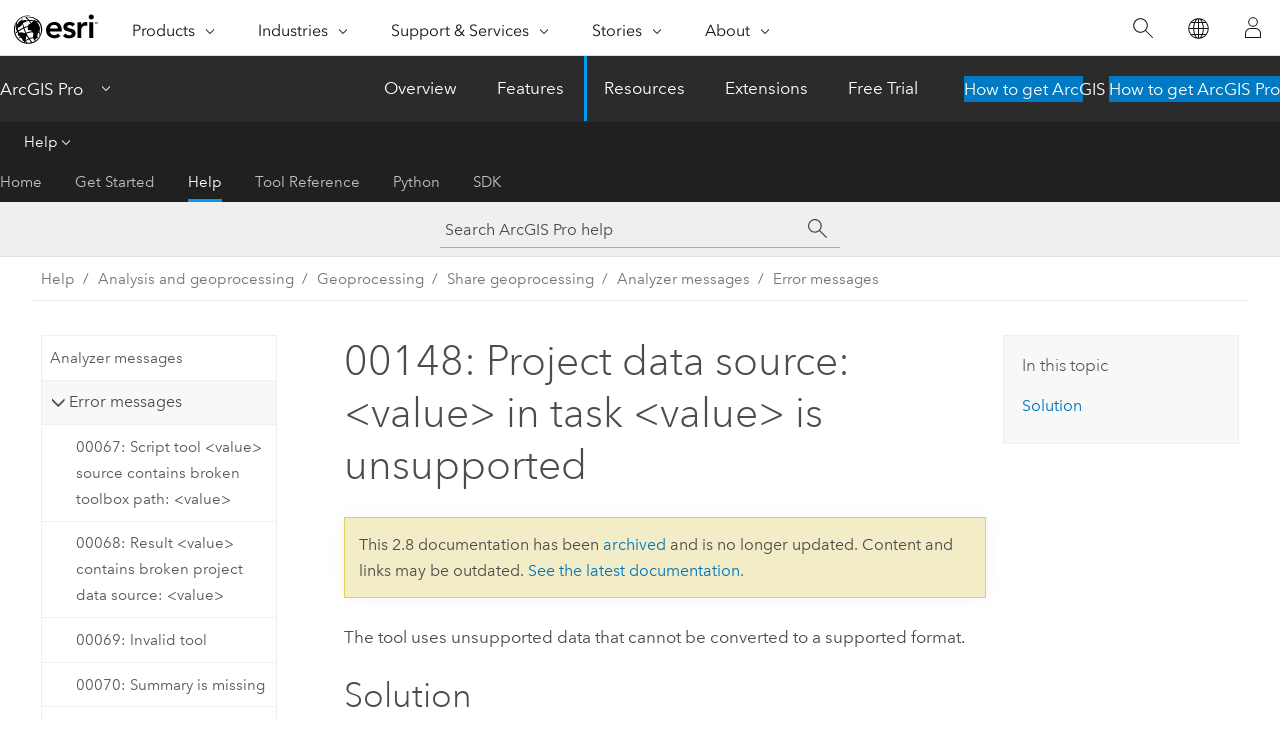

--- FILE ---
content_type: application/javascript
request_url: https://pro.arcgis.com/en/pro-app/2.8/help/main/1868.js
body_size: 38717
content:
;(function (){
          treedata = (window.treedata || {});
          window.treedata.mode = 0;
          window.treedata.mapping = {'1868' : 'pro-app/2.8/help/main' ,'1157' : 'pro-app/2.8/help/projects' ,'2000' : 'pro-app/2.8/help/mapping/introduction' ,'1278' : 'pro-app/2.8/help/mapping/map-authoring' ,'1108' : 'pro-app/2.8/help/mapping/text' ,'1514' : 'pro-app/2.8/help/mapping/properties' ,'1516' : 'pro-app/2.8/help/mapping/layer-properties' ,'1117' : 'pro-app/2.8/help/mapping/navigation' ,'2701' : 'pro-app/2.8/help/mapping/device-location' ,'1766' : 'pro-app/2.8/help/mapping/animation' ,'1315' : 'pro-app/2.8/help/mapping/time' ,'1679' : 'pro-app/2.8/help/mapping/range' ,'2204' : 'pro-app/2.8/help/mapping/exploratory-analysis' ,'1915' : 'pro-app/2.8/help/data/main' ,'36' : 'pro-app/2.8/help/editing' ,'597' : 'pro-app/2.8/help/data/databases' ,'1778' : 'pro-app/2.8/help/data/geodatabases/overview' ,'2195' : 'pro-app/2.8/help/data/geodatabases/introduction' ,'1837' : 'pro-app/2.8/help/data/geodatabases/manage-file-gdb' ,'2694' : 'pro-app/2.8/help/data/geodatabases/manage-mobile-gdb' ,'1833' : 'pro-app/2.8/help/data/geodatabases/manage-db2' ,'1834' : 'pro-app/2.8/help/data/geodatabases/manage-oracle' ,'1835' : 'pro-app/2.8/help/data/geodatabases/manage-postgresql' ,'2109' : 'pro-app/2.8/help/data/geodatabases/manage-saphana' ,'1836' : 'pro-app/2.8/help/data/geodatabases/manage-sql-server' ,'2243' : 'pro-app/2.8/help/data/introduction' ,'2703' : 'pro-app/2.8/help/data/3d-objects' ,'1921' : 'pro-app/2.8/help/data/annotation' ,'2591' : 'pro-app/2.8/help/data/big-data-connections' ,'2298' : 'pro-app/2.8/help/data/revit' ,'1686' : 'pro-app/2.8/help/data/cad' ,'1917' : 'pro-app/2.8/help/data/dimensions' ,'1779' : 'pro-app/2.8/help/data/excel' ,'42' : 'pro-app/2.8/help/data/feature-classes' ,'1863' : 'pro-app/2.8/help/data/feature-datasets' ,'1242' : 'pro-app/2.8/help/data/imagery' ,'1859' : 'pro-app/2.8/help/data/kml' ,'1538' : 'pro-app/2.8/help/data/las-dataset' ,'1602' : 'pro-app/2.8/help/data/multidimensional' ,'1864' : 'pro-app/2.8/help/data/relationships' ,'1767' : 'pro-app/2.8/help/data/services' ,'1865' : 'pro-app/2.8/help/data/shapefiles' ,'1372' : 'pro-app/2.8/help/data/tables' ,'2266' : 'pro-app/2.8/help/data/terrain-dataset' ,'1539' : 'pro-app/2.8/help/data/tin' ,'1866' : 'pro-app/2.8/help/data/topologies' ,'2619' : 'pro-app/2.8/help/data/coordinate-conversion' ,'1677' : 'pro-app/2.8/help/data/data-interoperability' ,'1363' : 'pro-app/2.8/help/data/validating-data' ,'2620' : 'pro-app/2.8/help/data/distance-direction' ,'1412' : 'pro-app/2.8/help/data/geocoding' ,'2400' : 'pro-app/2.8/help/data/indoors' ,'2754' : 'pro-app/2.8/help/data/linear-referencing' ,'2367' : 'pro-app/2.8/help/data/locatext' ,'2470' : 'pro-app/2.8/help/data/network-diagrams' ,'2268' : 'pro-app/2.8/help/data/parcel-editing' ,'1678' : 'pro-app/2.8/help/data/streetmap-premium' ,'2491' : 'pro-app/2.8/help/data/trace-network' ,'1737' : 'pro-app/2.8/help/data/utility-network' ,'2208' : 'pro-app/2.8/help/analysis/introduction' ,'1243' : 'pro-app/2.8/help/analysis/geoprocessing/basics' ,'1405' : 'pro-app/2.8/help/analysis/geoprocessing/modelbuilder' ,'1549' : 'pro-app/2.8/tool-reference/modelbuilder-toolbox' ,'1992' : 'pro-app/2.8/help/analysis/geoprocessing/share-analysis' ,'2680' : 'pro-app/2.8/help/analysis/raster-functions' ,'1781' : 'pro-app/2.8/help/analysis/geoprocessing/charts' ,'2665' : 'pro-app/2.8/help/analysis/geoprocessing/data-engineering' ,'2700' : 'pro-app/2.8/help/analysis/deep-learning' ,'1633' : 'pro-app/2.8/help/analysis/3d-analyst' ,'2033' : 'pro-app/2.8/help/analysis/business-analyst' ,'1581' : 'pro-app/2.8/help/analysis/geostatistical-analyst' ,'2194' : 'pro-app/2.8/help/analysis/image-analyst' ,'2594' : 'pro-app/2.8/help/analysis/link-charts' ,'1123' : 'pro-app/2.8/help/analysis/networks' ,'1565' : 'pro-app/2.8/help/analysis/spatial-analyst/basics' ,'2239' : 'pro-app/2.8/help/analysis/spatial-analyst/model-solve-spatial-problems' ,'2100' : 'pro-app/2.8/help/analysis/spatial-analyst/performing-analysis' ,'1567' : 'pro-app/2.8/help/analysis/spatial-analyst/mapalgebra' ,'2789' : 'pro-app/2.8/help/analysis/spatial-analyst/multidimensional-analysis' ,'2498' : 'pro-app/2.8/help/analysis/spatial-analyst/raster-cell-iterator' ,'2501' : 'pro-app/2.8/help/analysis/spatial-analyst/suitability-modeler' ,'2621' : 'pro-app/2.8/help/analysis/visibility-analysis' ,'1511' : 'pro-app/2.8/help/metadata' ,'1222' : 'pro-app/2.8/help/layouts' ,'2325' : 'pro-app/2.8/help/reports' ,'2160' : 'pro-app/2.8/help/production/introduction' ,'2169' : 'pro-app/2.8/help/production/aviation' ,'2039' : 'pro-app/2.8/help/production/defense-mapping' ,'2256' : 'pro-app/2.8/help/production/maritime' ,'2627' : 'pro-app/2.8/help/production/military-symbology-editor' ,'1731' : 'pro-app/2.8/help/production/location-referencing-pipelines' ,'2168' : 'pro-app/2.8/help/production/production-mapping' ,'2321' : 'pro-app/2.8/help/production/roads-highways' ,'1924' : 'pro-app/2.8/help/workflows' ,'2695' : 'pro-app/2.8/help/workflow' ,'1236' : 'pro-app/2.8/help/workflow-manager' ,'1407' : 'pro-app/2.8/help/tasks' ,'1444' : 'pro-app/2.8/help/sharing/overview' ,'1423' : 'pro-app/2.8/help/sharing/analyzer-error-messages' ,'1424' : 'pro-app/2.8/help/sharing/analyzer-warning-messages' };
          treedata.data = {};
          treedata.data["root"]  = {  
              "parent" : "",
              "children" : ["1868_h0"]
            },treedata.data["root_1868"] = treedata.data["root"],
treedata.data["1868_h0"]  = { 
              "parent" : "root",
              "label" : "Help",
              "children" : ["1868_6","1868_h1","1868_h2","1868_h13","1868_h59","1868_h83","1868_h84","1868_h85","1868_h86","1868_h94","1868_h98"]
            }
            ,
treedata.data["1868_6"]  = {
            "parent" : "1868_h0",
            "label" : "ArcGIS Pro help",
            "url" : "/en/pro-app/2.8/help/main/welcome-to-the-arcgis-pro-app-help.htm"
            ,"homepage": true
          },
treedata.data["1868_h1"]  = { 
              "parent" : "1868_h0",
              "label" : "Projects",
              "linkuri" : "1157",
              "linkurl" : "/en/pro-app/2.8/help/projects/1157.js"
            },
            treedata.data["rootalias_1157"] = treedata.data["1868_h1"],
treedata.data["1868_h2"]  = { 
              "parent" : "1868_h0",
              "label" : "Maps and scenes",
              "children" : [{"graft":true, "linkuri": "2000", "linkurl": "/en/pro-app/2.8/help/mapping/introduction/2000.js", "toc": "None"},"1868_h3","1868_h5","1868_h6","1868_h7","1868_h8","1868_h9","1868_h10","1868_h11","1868_h12"]
            },treedata.data["rootalias_2000"] = treedata.data["1868_h2"]
            ,
treedata.data["1868_h3"]  = { 
              "parent" : "1868_h2",
              "label" : "Author maps and scenes",
              "children" : [{"graft":true, "linkuri": "1278", "linkurl": "/en/pro-app/2.8/help/mapping/map-authoring/1278.js", "toc": "None"},"1868_h4"]
            },treedata.data["rootalias_1278"] = treedata.data["1868_h3"]
            ,
treedata.data["1868_h4"]  = { 
              "parent" : "1868_h3",
              "label" : "Text",
              "linkuri" : "1108",
              "linkurl" : "/en/pro-app/2.8/help/mapping/text/1108.js"
            },
            treedata.data["rootalias_1108"] = treedata.data["1868_h4"],
treedata.data["1868_h5"]  = { 
              "parent" : "1868_h2",
              "label" : "Map and scene properties",
              "linkuri" : "1514",
              "linkurl" : "/en/pro-app/2.8/help/mapping/properties/1514.js"
            },
            treedata.data["rootalias_1514"] = treedata.data["1868_h5"],
treedata.data["1868_h6"]  = { 
              "parent" : "1868_h2",
              "label" : "Layers",
              "linkuri" : "1516",
              "linkurl" : "/en/pro-app/2.8/help/mapping/layer-properties/1516.js"
            },
            treedata.data["rootalias_1516"] = treedata.data["1868_h6"],
treedata.data["1868_h7"]  = { 
              "parent" : "1868_h2",
              "label" : "Interact with maps and scenes",
              "linkuri" : "1117",
              "linkurl" : "/en/pro-app/2.8/help/mapping/navigation/1117.js"
            },
            treedata.data["rootalias_1117"] = treedata.data["1868_h7"],
treedata.data["1868_h8"]  = { 
              "parent" : "1868_h2",
              "label" : "Device location",
              "linkuri" : "2701",
              "linkurl" : "/en/pro-app/2.8/help/mapping/device-location/2701.js"
            },
            treedata.data["rootalias_2701"] = treedata.data["1868_h8"],
treedata.data["1868_h9"]  = { 
              "parent" : "1868_h2",
              "label" : "Animation",
              "linkuri" : "1766",
              "linkurl" : "/en/pro-app/2.8/help/mapping/animation/1766.js"
            },
            treedata.data["rootalias_1766"] = treedata.data["1868_h9"],
treedata.data["1868_h10"]  = { 
              "parent" : "1868_h2",
              "label" : "Time",
              "linkuri" : "1315",
              "linkurl" : "/en/pro-app/2.8/help/mapping/time/1315.js"
            },
            treedata.data["rootalias_1315"] = treedata.data["1868_h10"],
treedata.data["1868_h11"]  = { 
              "parent" : "1868_h2",
              "label" : "Range",
              "linkuri" : "1679",
              "linkurl" : "/en/pro-app/2.8/help/mapping/range/1679.js"
            },
            treedata.data["rootalias_1679"] = treedata.data["1868_h11"],
treedata.data["1868_h12"]  = { 
              "parent" : "1868_h2",
              "label" : "Exploratory analysis in 3D",
              "linkuri" : "2204",
              "linkurl" : "/en/pro-app/2.8/help/mapping/exploratory-analysis/2204.js"
            },
            treedata.data["rootalias_2204"] = treedata.data["1868_h12"],
treedata.data["1868_h13"]  = { 
              "parent" : "1868_h0",
              "label" : "Data",
              "children" : [{"graft":true, "linkuri": "1915", "linkurl": "/en/pro-app/2.8/help/data/main/1915.js", "toc": "None"},"1868_h14","1868_h15","1868_h16","1868_h25","1868_h46","1868_h47","1868_h48","1868_h49","1868_h50","1868_h51","1868_h52","1868_h53","1868_h54","1868_h55","1868_h56","1868_h57","1868_h58"]
            },treedata.data["rootalias_1915"] = treedata.data["1868_h13"]
            ,
treedata.data["1868_h14"]  = { 
              "parent" : "1868_h13",
              "label" : "Edit geographic data",
              "linkuri" : "36",
              "linkurl" : "/en/pro-app/2.8/help/editing/36.js"
            },
            treedata.data["rootalias_36"] = treedata.data["1868_h14"],
treedata.data["1868_h15"]  = { 
              "parent" : "1868_h13",
              "label" : "Databases",
              "linkuri" : "597",
              "linkurl" : "/en/pro-app/2.8/help/data/databases/597.js"
            },
            treedata.data["rootalias_597"] = treedata.data["1868_h15"],
treedata.data["1868_h16"]  = { 
              "parent" : "1868_h13",
              "label" : "Geodatabases",
              "children" : [{"graft":true, "linkuri": "1778", "linkurl": "/en/pro-app/2.8/help/data/geodatabases/overview/1778.js", "toc": "None"},"1868_h17"]
            },treedata.data["rootalias_1778"] = treedata.data["1868_h16"]
            ,
treedata.data["1868_h17"]  = { 
              "parent" : "1868_h16",
              "label" : "Manage geodatabases",
              "children" : [{"graft":true, "linkuri": "2195", "linkurl": "/en/pro-app/2.8/help/data/geodatabases/introduction/2195.js", "toc": "None"},"1868_h18","1868_h19","1868_h20","1868_h21","1868_h22","1868_h23","1868_h24"]
            },treedata.data["rootalias_2195"] = treedata.data["1868_h17"]
            ,
treedata.data["1868_h18"]  = { 
              "parent" : "1868_h17",
              "label" : "Manage file geodatabases",
              "linkuri" : "1837",
              "linkurl" : "/en/pro-app/2.8/help/data/geodatabases/manage-file-gdb/1837.js"
            },
            treedata.data["rootalias_1837"] = treedata.data["1868_h18"],
treedata.data["1868_h19"]  = { 
              "parent" : "1868_h17",
              "label" : "Manage mobile geodatabases",
              "linkuri" : "2694",
              "linkurl" : "/en/pro-app/2.8/help/data/geodatabases/manage-mobile-gdb/2694.js"
            },
            treedata.data["rootalias_2694"] = treedata.data["1868_h19"],
treedata.data["1868_h20"]  = { 
              "parent" : "1868_h17",
              "label" : "Manage geodatabases in Db2",
              "linkuri" : "1833",
              "linkurl" : "/en/pro-app/2.8/help/data/geodatabases/manage-db2/1833.js"
            },
            treedata.data["rootalias_1833"] = treedata.data["1868_h20"],
treedata.data["1868_h21"]  = { 
              "parent" : "1868_h17",
              "label" : "Manage geodatabases in Oracle",
              "linkuri" : "1834",
              "linkurl" : "/en/pro-app/2.8/help/data/geodatabases/manage-oracle/1834.js"
            },
            treedata.data["rootalias_1834"] = treedata.data["1868_h21"],
treedata.data["1868_h22"]  = { 
              "parent" : "1868_h17",
              "label" : "Manage geodatabases in PostgreSQL",
              "linkuri" : "1835",
              "linkurl" : "/en/pro-app/2.8/help/data/geodatabases/manage-postgresql/1835.js"
            },
            treedata.data["rootalias_1835"] = treedata.data["1868_h22"],
treedata.data["1868_h23"]  = { 
              "parent" : "1868_h17",
              "label" : "Manage geodatabases in SAP HANA",
              "linkuri" : "2109",
              "linkurl" : "/en/pro-app/2.8/help/data/geodatabases/manage-saphana/2109.js"
            },
            treedata.data["rootalias_2109"] = treedata.data["1868_h23"],
treedata.data["1868_h24"]  = { 
              "parent" : "1868_h17",
              "label" : "Manage geodatabases in SQL Server",
              "linkuri" : "1836",
              "linkurl" : "/en/pro-app/2.8/help/data/geodatabases/manage-sql-server/1836.js"
            },
            treedata.data["rootalias_1836"] = treedata.data["1868_h24"],
treedata.data["1868_h25"]  = { 
              "parent" : "1868_h13",
              "label" : "Data types",
              "children" : [{"graft":true, "linkuri": "2243", "linkurl": "/en/pro-app/2.8/help/data/introduction/2243.js", "toc": "None"},"1868_h26","1868_h27","1868_h28","1868_h29","1868_h30","1868_h31","1868_h32","1868_h33","1868_h34","1868_h35","1868_h36","1868_h37","1868_h38","1868_h39","1868_h40","1868_h41","1868_h42","1868_h43","1868_h44","1868_h45"]
            },treedata.data["rootalias_2243"] = treedata.data["1868_h25"]
            ,
treedata.data["1868_h26"]  = { 
              "parent" : "1868_h25",
              "label" : "3D objects",
              "linkuri" : "2703",
              "linkurl" : "/en/pro-app/2.8/help/data/3d-objects/2703.js"
            },
            treedata.data["rootalias_2703"] = treedata.data["1868_h26"],
treedata.data["1868_h27"]  = { 
              "parent" : "1868_h25",
              "label" : "Annotation",
              "linkuri" : "1921",
              "linkurl" : "/en/pro-app/2.8/help/data/annotation/1921.js"
            },
            treedata.data["rootalias_1921"] = treedata.data["1868_h27"],
treedata.data["1868_h28"]  = { 
              "parent" : "1868_h25",
              "label" : "Big data connections",
              "linkuri" : "2591",
              "linkurl" : "/en/pro-app/2.8/help/data/big-data-connections/2591.js"
            },
            treedata.data["rootalias_2591"] = treedata.data["1868_h28"],
treedata.data["1868_h29"]  = { 
              "parent" : "1868_h25",
              "label" : "BIM",
              "linkuri" : "2298",
              "linkurl" : "/en/pro-app/2.8/help/data/revit/2298.js"
            },
            treedata.data["rootalias_2298"] = treedata.data["1868_h29"],
treedata.data["1868_h30"]  = { 
              "parent" : "1868_h25",
              "label" : "CAD",
              "linkuri" : "1686",
              "linkurl" : "/en/pro-app/2.8/help/data/cad/1686.js"
            },
            treedata.data["rootalias_1686"] = treedata.data["1868_h30"],
treedata.data["1868_h31"]  = { 
              "parent" : "1868_h25",
              "label" : "Dimensions",
              "linkuri" : "1917",
              "linkurl" : "/en/pro-app/2.8/help/data/dimensions/1917.js"
            },
            treedata.data["rootalias_1917"] = treedata.data["1868_h31"],
treedata.data["1868_h32"]  = { 
              "parent" : "1868_h25",
              "label" : "Excel",
              "linkuri" : "1779",
              "linkurl" : "/en/pro-app/2.8/help/data/excel/1779.js"
            },
            treedata.data["rootalias_1779"] = treedata.data["1868_h32"],
treedata.data["1868_h33"]  = { 
              "parent" : "1868_h25",
              "label" : "Feature classes",
              "linkuri" : "42",
              "linkurl" : "/en/pro-app/2.8/help/data/feature-classes/42.js"
            },
            treedata.data["rootalias_42"] = treedata.data["1868_h33"],
treedata.data["1868_h34"]  = { 
              "parent" : "1868_h25",
              "label" : "Feature datasets",
              "linkuri" : "1863",
              "linkurl" : "/en/pro-app/2.8/help/data/feature-datasets/1863.js"
            },
            treedata.data["rootalias_1863"] = treedata.data["1868_h34"],
treedata.data["1868_h35"]  = { 
              "parent" : "1868_h25",
              "label" : "Imagery and raster",
              "linkuri" : "1242",
              "linkurl" : "/en/pro-app/2.8/help/data/imagery/1242.js"
            },
            treedata.data["rootalias_1242"] = treedata.data["1868_h35"],
treedata.data["1868_h36"]  = { 
              "parent" : "1868_h25",
              "label" : "KML",
              "linkuri" : "1859",
              "linkurl" : "/en/pro-app/2.8/help/data/kml/1859.js"
            },
            treedata.data["rootalias_1859"] = treedata.data["1868_h36"],
treedata.data["1868_h37"]  = { 
              "parent" : "1868_h25",
              "label" : "Lidar and LAS dataset",
              "linkuri" : "1538",
              "linkurl" : "/en/pro-app/2.8/help/data/las-dataset/1538.js"
            },
            treedata.data["rootalias_1538"] = treedata.data["1868_h37"],
treedata.data["1868_h38"]  = { 
              "parent" : "1868_h25",
              "label" : "NetCDF",
              "linkuri" : "1602",
              "linkurl" : "/en/pro-app/2.8/help/data/multidimensional/1602.js"
            },
            treedata.data["rootalias_1602"] = treedata.data["1868_h38"],
treedata.data["1868_h39"]  = { 
              "parent" : "1868_h25",
              "label" : "Relationship classes",
              "linkuri" : "1864",
              "linkurl" : "/en/pro-app/2.8/help/data/relationships/1864.js"
            },
            treedata.data["rootalias_1864"] = treedata.data["1868_h39"],
treedata.data["1868_h40"]  = { 
              "parent" : "1868_h25",
              "label" : "Services",
              "linkuri" : "1767",
              "linkurl" : "/en/pro-app/2.8/help/data/services/1767.js"
            },
            treedata.data["rootalias_1767"] = treedata.data["1868_h40"],
treedata.data["1868_h41"]  = { 
              "parent" : "1868_h25",
              "label" : "Shapefiles",
              "linkuri" : "1865",
              "linkurl" : "/en/pro-app/2.8/help/data/shapefiles/1865.js"
            },
            treedata.data["rootalias_1865"] = treedata.data["1868_h41"],
treedata.data["1868_h42"]  = { 
              "parent" : "1868_h25",
              "label" : "Tables",
              "linkuri" : "1372",
              "linkurl" : "/en/pro-app/2.8/help/data/tables/1372.js"
            },
            treedata.data["rootalias_1372"] = treedata.data["1868_h42"],
treedata.data["1868_h43"]  = { 
              "parent" : "1868_h25",
              "label" : "Terrain datasets",
              "linkuri" : "2266",
              "linkurl" : "/en/pro-app/2.8/help/data/terrain-dataset/2266.js"
            },
            treedata.data["rootalias_2266"] = treedata.data["1868_h43"],
treedata.data["1868_h44"]  = { 
              "parent" : "1868_h25",
              "label" : "TIN",
              "linkuri" : "1539",
              "linkurl" : "/en/pro-app/2.8/help/data/tin/1539.js"
            },
            treedata.data["rootalias_1539"] = treedata.data["1868_h44"],
treedata.data["1868_h45"]  = { 
              "parent" : "1868_h25",
              "label" : "Topology",
              "linkuri" : "1866",
              "linkurl" : "/en/pro-app/2.8/help/data/topologies/1866.js"
            },
            treedata.data["rootalias_1866"] = treedata.data["1868_h45"],
treedata.data["1868_h46"]  = { 
              "parent" : "1868_h13",
              "label" : "Coordinate Conversion",
              "linkuri" : "2619",
              "linkurl" : "/en/pro-app/2.8/help/data/coordinate-conversion/2619.js"
            },
            treedata.data["rootalias_2619"] = treedata.data["1868_h46"],
treedata.data["1868_h47"]  = { 
              "parent" : "1868_h13",
              "label" : "Data Interoperability",
              "linkuri" : "1677",
              "linkurl" : "/en/pro-app/2.8/help/data/data-interoperability/1677.js"
            },
            treedata.data["rootalias_1677"] = treedata.data["1868_h47"],
treedata.data["1868_h48"]  = { 
              "parent" : "1868_h13",
              "label" : "Data Reviewer",
              "linkuri" : "1363",
              "linkurl" : "/en/pro-app/2.8/help/data/validating-data/1363.js"
            },
            treedata.data["rootalias_1363"] = treedata.data["1868_h48"],
treedata.data["1868_h49"]  = { 
              "parent" : "1868_h13",
              "label" : "Distance and Direction",
              "linkuri" : "2620",
              "linkurl" : "/en/pro-app/2.8/help/data/distance-direction/2620.js"
            },
            treedata.data["rootalias_2620"] = treedata.data["1868_h49"],
treedata.data["1868_h50"]  = { 
              "parent" : "1868_h13",
              "label" : "Geocoding",
              "linkuri" : "1412",
              "linkurl" : "/en/pro-app/2.8/help/data/geocoding/1412.js"
            },
            treedata.data["rootalias_1412"] = treedata.data["1868_h50"],
treedata.data["1868_h51"]  = { 
              "parent" : "1868_h13",
              "label" : "Indoors",
              "linkuri" : "2400",
              "linkurl" : "/en/pro-app/2.8/help/data/indoors/2400.js"
            },
            treedata.data["rootalias_2400"] = treedata.data["1868_h51"],
treedata.data["1868_h52"]  = { 
              "parent" : "1868_h13",
              "label" : "Linear Referencing",
              "linkuri" : "2754",
              "linkurl" : "/en/pro-app/2.8/help/data/linear-referencing/2754.js"
            },
            treedata.data["rootalias_2754"] = treedata.data["1868_h52"],
treedata.data["1868_h53"]  = { 
              "parent" : "1868_h13",
              "label" : "LocateXT",
              "linkuri" : "2367",
              "linkurl" : "/en/pro-app/2.8/help/data/locatext/2367.js"
            },
            treedata.data["rootalias_2367"] = treedata.data["1868_h53"],
treedata.data["1868_h54"]  = { 
              "parent" : "1868_h13",
              "label" : "Network Diagrams",
              "linkuri" : "2470",
              "linkurl" : "/en/pro-app/2.8/help/data/network-diagrams/2470.js"
            },
            treedata.data["rootalias_2470"] = treedata.data["1868_h54"],
treedata.data["1868_h55"]  = { 
              "parent" : "1868_h13",
              "label" : "Parcels",
              "linkuri" : "2268",
              "linkurl" : "/en/pro-app/2.8/help/data/parcel-editing/2268.js"
            },
            treedata.data["rootalias_2268"] = treedata.data["1868_h55"],
treedata.data["1868_h56"]  = { 
              "parent" : "1868_h13",
              "label" : "StreetMap Premium",
              "linkuri" : "1678",
              "linkurl" : "/en/pro-app/2.8/help/data/streetmap-premium/1678.js"
            },
            treedata.data["rootalias_1678"] = treedata.data["1868_h56"],
treedata.data["1868_h57"]  = { 
              "parent" : "1868_h13",
              "label" : "Trace Network",
              "linkuri" : "2491",
              "linkurl" : "/en/pro-app/2.8/help/data/trace-network/2491.js"
            },
            treedata.data["rootalias_2491"] = treedata.data["1868_h57"],
treedata.data["1868_h58"]  = { 
              "parent" : "1868_h13",
              "label" : "Utility Network",
              "linkuri" : "1737",
              "linkurl" : "/en/pro-app/2.8/help/data/utility-network/1737.js"
            },
            treedata.data["rootalias_1737"] = treedata.data["1868_h58"],
treedata.data["1868_h59"]  = { 
              "parent" : "1868_h0",
              "label" : "Analysis and geoprocessing",
              "children" : [{"graft":true, "linkuri": "2208", "linkurl": "/en/pro-app/2.8/help/analysis/introduction/2208.js", "toc": "None"},"1868_h60","1868_h64","1868_h65","1868_h66","1868_h67","1868_h68","1868_h69","1868_h70","1868_h71","1868_h72","1868_h73","1868_h74","1868_h82"]
            },treedata.data["rootalias_2208"] = treedata.data["1868_h59"]
            ,
treedata.data["1868_h60"]  = { 
              "parent" : "1868_h59",
              "label" : "Geoprocessing",
              "children" : [{"graft":true, "linkuri": "1243", "linkurl": "/en/pro-app/2.8/help/analysis/geoprocessing/basics/1243.js", "toc": "None"},"1868_h61","1868_h63"]
            },treedata.data["rootalias_1243"] = treedata.data["1868_h60"]
            ,
treedata.data["1868_h61"]  = { 
              "parent" : "1868_h60",
              "label" : "ModelBuilder",
              "children" : [{"graft":true, "linkuri": "1405", "linkurl": "/en/pro-app/2.8/help/analysis/geoprocessing/modelbuilder/1405.js", "toc": "None"},"1868_h62"]
            },treedata.data["rootalias_1405"] = treedata.data["1868_h61"]
            ,
treedata.data["1868_h62"]  = { 
              "parent" : "1868_h61",
              "label" : "ModelBuilder toolbox",
              "linkuri" : "1549",
              "linkurl" : "/en/pro-app/2.8/tool-reference/modelbuilder-toolbox/1549.js"
            },
            treedata.data["rootalias_1549"] = treedata.data["1868_h62"],
treedata.data["1868_h63"]  = { 
              "parent" : "1868_h60",
              "label" : "Share geoprocessing",
              "linkuri" : "1992",
              "linkurl" : "/en/pro-app/2.8/help/analysis/geoprocessing/share-analysis/1992.js"
            },
            treedata.data["rootalias_1992"] = treedata.data["1868_h63"],
treedata.data["1868_h64"]  = { 
              "parent" : "1868_h59",
              "label" : "Raster Functions",
              "linkuri" : "2680",
              "linkurl" : "/en/pro-app/2.8/help/analysis/raster-functions/2680.js"
            },
            treedata.data["rootalias_2680"] = treedata.data["1868_h64"],
treedata.data["1868_h65"]  = { 
              "parent" : "1868_h59",
              "label" : "Charts",
              "linkuri" : "1781",
              "linkurl" : "/en/pro-app/2.8/help/analysis/geoprocessing/charts/1781.js"
            },
            treedata.data["rootalias_1781"] = treedata.data["1868_h65"],
treedata.data["1868_h66"]  = { 
              "parent" : "1868_h59",
              "label" : "Data Engineering",
              "linkuri" : "2665",
              "linkurl" : "/en/pro-app/2.8/help/analysis/geoprocessing/data-engineering/2665.js"
            },
            treedata.data["rootalias_2665"] = treedata.data["1868_h66"],
treedata.data["1868_h67"]  = { 
              "parent" : "1868_h59",
              "label" : "Deep Learning",
              "linkuri" : "2700",
              "linkurl" : "/en/pro-app/2.8/help/analysis/deep-learning/2700.js"
            },
            treedata.data["rootalias_2700"] = treedata.data["1868_h67"],
treedata.data["1868_h68"]  = { 
              "parent" : "1868_h59",
              "label" : "3D Analyst",
              "linkuri" : "1633",
              "linkurl" : "/en/pro-app/2.8/help/analysis/3d-analyst/1633.js"
            },
            treedata.data["rootalias_1633"] = treedata.data["1868_h68"],
treedata.data["1868_h69"]  = { 
              "parent" : "1868_h59",
              "label" : "Business Analyst",
              "linkuri" : "2033",
              "linkurl" : "/en/pro-app/2.8/help/analysis/business-analyst/2033.js"
            },
            treedata.data["rootalias_2033"] = treedata.data["1868_h69"],
treedata.data["1868_h70"]  = { 
              "parent" : "1868_h59",
              "label" : "Geostatistical Analyst",
              "linkuri" : "1581",
              "linkurl" : "/en/pro-app/2.8/help/analysis/geostatistical-analyst/1581.js"
            },
            treedata.data["rootalias_1581"] = treedata.data["1868_h70"],
treedata.data["1868_h71"]  = { 
              "parent" : "1868_h59",
              "label" : "Image Analyst",
              "linkuri" : "2194",
              "linkurl" : "/en/pro-app/2.8/help/analysis/image-analyst/2194.js"
            },
            treedata.data["rootalias_2194"] = treedata.data["1868_h71"],
treedata.data["1868_h72"]  = { 
              "parent" : "1868_h59",
              "label" : "Link Analysis",
              "linkuri" : "2594",
              "linkurl" : "/en/pro-app/2.8/help/analysis/link-charts/2594.js"
            },
            treedata.data["rootalias_2594"] = treedata.data["1868_h72"],
treedata.data["1868_h73"]  = { 
              "parent" : "1868_h59",
              "label" : "Network Analyst",
              "linkuri" : "1123",
              "linkurl" : "/en/pro-app/2.8/help/analysis/networks/1123.js"
            },
            treedata.data["rootalias_1123"] = treedata.data["1868_h73"],
treedata.data["1868_h74"]  = { 
              "parent" : "1868_h59",
              "label" : "Spatial Analyst",
              "children" : ["1868_h75","1868_h76","1868_h77","1868_h78","1868_h79","1868_h80","1868_h81"]
            }
            ,
treedata.data["1868_h75"]  = { 
              "parent" : "1868_h74",
              "label" : "Spatial Analyst basics",
              "linkuri" : "1565",
              "linkurl" : "/en/pro-app/2.8/help/analysis/spatial-analyst/basics/1565.js"
            },
            treedata.data["rootalias_1565"] = treedata.data["1868_h75"],
treedata.data["1868_h76"]  = { 
              "parent" : "1868_h74",
              "label" : "Model and solve spatial problems",
              "linkuri" : "2239",
              "linkurl" : "/en/pro-app/2.8/help/analysis/spatial-analyst/model-solve-spatial-problems/2239.js"
            },
            treedata.data["rootalias_2239"] = treedata.data["1868_h76"],
treedata.data["1868_h77"]  = { 
              "parent" : "1868_h74",
              "label" : "Performing analysis",
              "linkuri" : "2100",
              "linkurl" : "/en/pro-app/2.8/help/analysis/spatial-analyst/performing-analysis/2100.js"
            },
            treedata.data["rootalias_2100"] = treedata.data["1868_h77"],
treedata.data["1868_h78"]  = { 
              "parent" : "1868_h74",
              "label" : "Map algebra",
              "linkuri" : "1567",
              "linkurl" : "/en/pro-app/2.8/help/analysis/spatial-analyst/mapalgebra/1567.js"
            },
            treedata.data["rootalias_1567"] = treedata.data["1868_h78"],
treedata.data["1868_h79"]  = { 
              "parent" : "1868_h74",
              "label" : "Multidimensional analysis",
              "linkuri" : "2789",
              "linkurl" : "/en/pro-app/2.8/help/analysis/spatial-analyst/multidimensional-analysis/2789.js"
            },
            treedata.data["rootalias_2789"] = treedata.data["1868_h79"],
treedata.data["1868_h80"]  = { 
              "parent" : "1868_h74",
              "label" : "Raster cell iterator",
              "linkuri" : "2498",
              "linkurl" : "/en/pro-app/2.8/help/analysis/spatial-analyst/raster-cell-iterator/2498.js"
            },
            treedata.data["rootalias_2498"] = treedata.data["1868_h80"],
treedata.data["1868_h81"]  = { 
              "parent" : "1868_h74",
              "label" : "Suitability Modeler",
              "linkuri" : "2501",
              "linkurl" : "/en/pro-app/2.8/help/analysis/spatial-analyst/suitability-modeler/2501.js"
            },
            treedata.data["rootalias_2501"] = treedata.data["1868_h81"],
treedata.data["1868_h82"]  = { 
              "parent" : "1868_h59",
              "label" : "Visibility Analysis",
              "linkuri" : "2621",
              "linkurl" : "/en/pro-app/2.8/help/analysis/visibility-analysis/2621.js"
            },
            treedata.data["rootalias_2621"] = treedata.data["1868_h82"],
treedata.data["1868_h83"]  = { 
              "parent" : "1868_h0",
              "label" : "Metadata",
              "linkuri" : "1511",
              "linkurl" : "/en/pro-app/2.8/help/metadata/1511.js"
            },
            treedata.data["rootalias_1511"] = treedata.data["1868_h83"],
treedata.data["1868_h84"]  = { 
              "parent" : "1868_h0",
              "label" : "Layouts",
              "linkuri" : "1222",
              "linkurl" : "/en/pro-app/2.8/help/layouts/1222.js"
            },
            treedata.data["rootalias_1222"] = treedata.data["1868_h84"],
treedata.data["1868_h85"]  = { 
              "parent" : "1868_h0",
              "label" : "Reports",
              "linkuri" : "2325",
              "linkurl" : "/en/pro-app/2.8/help/reports/2325.js"
            },
            treedata.data["rootalias_2325"] = treedata.data["1868_h85"],
treedata.data["1868_h86"]  = { 
              "parent" : "1868_h0",
              "label" : "Production",
              "children" : [{"graft":true, "linkuri": "2160", "linkurl": "/en/pro-app/2.8/help/production/introduction/2160.js", "toc": "None"},"1868_h87","1868_h88","1868_h89","1868_h90","1868_h91","1868_h92","1868_h93"]
            },treedata.data["rootalias_2160"] = treedata.data["1868_h86"]
            ,
treedata.data["1868_h87"]  = { 
              "parent" : "1868_h86",
              "label" : "Aviation",
              "linkuri" : "2169",
              "linkurl" : "/en/pro-app/2.8/help/production/aviation/2169.js"
            },
            treedata.data["rootalias_2169"] = treedata.data["1868_h87"],
treedata.data["1868_h88"]  = { 
              "parent" : "1868_h86",
              "label" : "Defense Mapping",
              "linkuri" : "2039",
              "linkurl" : "/en/pro-app/2.8/help/production/defense-mapping/2039.js"
            },
            treedata.data["rootalias_2039"] = treedata.data["1868_h88"],
treedata.data["1868_h89"]  = { 
              "parent" : "1868_h86",
              "label" : "Maritime",
              "linkuri" : "2256",
              "linkurl" : "/en/pro-app/2.8/help/production/maritime/2256.js"
            },
            treedata.data["rootalias_2256"] = treedata.data["1868_h89"],
treedata.data["1868_h90"]  = { 
              "parent" : "1868_h86",
              "label" : "Military Symbology Editor",
              "linkuri" : "2627",
              "linkurl" : "/en/pro-app/2.8/help/production/military-symbology-editor/2627.js"
            },
            treedata.data["rootalias_2627"] = treedata.data["1868_h90"],
treedata.data["1868_h91"]  = { 
              "parent" : "1868_h86",
              "label" : "Pipeline Referencing",
              "linkuri" : "1731",
              "linkurl" : "/en/pro-app/2.8/help/production/location-referencing-pipelines/1731.js"
            },
            treedata.data["rootalias_1731"] = treedata.data["1868_h91"],
treedata.data["1868_h92"]  = { 
              "parent" : "1868_h86",
              "label" : "Production Mapping",
              "linkuri" : "2168",
              "linkurl" : "/en/pro-app/2.8/help/production/production-mapping/2168.js"
            },
            treedata.data["rootalias_2168"] = treedata.data["1868_h92"],
treedata.data["1868_h93"]  = { 
              "parent" : "1868_h86",
              "label" : "Roads and Highways",
              "linkuri" : "2321",
              "linkurl" : "/en/pro-app/2.8/help/production/roads-highways/2321.js"
            },
            treedata.data["rootalias_2321"] = treedata.data["1868_h93"],
treedata.data["1868_h94"]  = { 
              "parent" : "1868_h0",
              "label" : "Workflows",
              "children" : [{"graft":true, "linkuri": "1924", "linkurl": "/en/pro-app/2.8/help/workflows/1924.js", "toc": "None"},"1868_h95","1868_h96","1868_h97"]
            },treedata.data["rootalias_1924"] = treedata.data["1868_h94"]
            ,
treedata.data["1868_h95"]  = { 
              "parent" : "1868_h94",
              "label" : "Workflow Manager",
              "linkuri" : "2695",
              "linkurl" : "/en/pro-app/2.8/help/workflow/2695.js"
            },
            treedata.data["rootalias_2695"] = treedata.data["1868_h95"],
treedata.data["1868_h96"]  = { 
              "parent" : "1868_h94",
              "label" : "Workflow Manager (Classic)",
              "linkuri" : "1236",
              "linkurl" : "/en/pro-app/2.8/help/workflow-manager/1236.js"
            },
            treedata.data["rootalias_1236"] = treedata.data["1868_h96"],
treedata.data["1868_h97"]  = { 
              "parent" : "1868_h94",
              "label" : "Tasks",
              "linkuri" : "1407",
              "linkurl" : "/en/pro-app/2.8/help/tasks/1407.js"
            },
            treedata.data["rootalias_1407"] = treedata.data["1868_h97"],
treedata.data["1868_h98"]  = { 
              "parent" : "1868_h0",
              "label" : "Share your work",
              "children" : [{"graft":true, "linkuri": "1444", "linkurl": "/en/pro-app/2.8/help/sharing/overview/1444.js", "toc": "None"},"1868_h99","1868_h100"]
            },treedata.data["rootalias_1444"] = treedata.data["1868_h98"]
            ,
treedata.data["1868_h99"]  = { 
              "parent" : "1868_h98",
              "label" : "Analyzer error messages",
              "linkuri" : "1423",
              "linkurl" : "/en/pro-app/2.8/help/sharing/analyzer-error-messages/1423.js"
            },
            treedata.data["rootalias_1423"] = treedata.data["1868_h99"],
treedata.data["1868_h100"]  = { 
              "parent" : "1868_h98",
              "label" : "Analyzer warning messages",
              "linkuri" : "1424",
              "linkurl" : "/en/pro-app/2.8/help/sharing/analyzer-warning-messages/1424.js"
            },
            treedata.data["rootalias_1424"] = treedata.data["1868_h100"]
        })()

--- FILE ---
content_type: application/javascript
request_url: https://pro.arcgis.com/en/pro-app/2.8/help/sharing/overview/1444.js?_=1770094213410
body_size: 27187
content:
;(function (){
          treedata = (window.treedata || {});
          treedata.data["root_1444"]  = {  
              "parent" : "",
              "children" : ["1444_76","1444_95","1444_h0","1444_122","1444_h9","1444_h10","1444_h11","1444_h12","1444_99","1444_h13","1444_74","1444_69","1444_70","1444_73","1444_78","1444_h14","1444_75","1444_163","1444_h15","1444_72","1444_98","1444_22"]
            },
treedata.data["1444_76"]  = {
            "parent" : "root_1444",
            "label" : "Share with ArcGIS Pro",
            "url" : "/en/pro-app/2.8/help/sharing/overview/share-with-arcgis-pro.htm"
            
          },
treedata.data["1444_95"]  = {
            "parent" : "root_1444",
            "label" : "Understanding services, layers, and maps",
            "url" : "/en/pro-app/2.8/help/sharing/overview/understanding-services-layers-and-maps.htm"
            
          },
treedata.data["1444_h0"]  = { 
              "parent" : "root_1444",
              "label" : "Share web layers",
              "children" : ["1444_28","1444_h1","1444_h2","1444_h3","1444_h4","1444_h5","1444_h6","1444_h7","1444_h8","1444_96"]
            }
            ,
treedata.data["1444_28"]  = {
            "parent" : "1444_h0",
            "label" : "Introduction to sharing web layers",
            "url" : "/en/pro-app/2.8/help/sharing/overview/introduction-to-sharing-web-layers.htm"
            
          },
treedata.data["1444_h1"]  = { 
              "parent" : "1444_h0",
              "label" : "Web feature layer",
              "children" : ["1444_85","1444_123","1444_81"]
            }
            ,
treedata.data["1444_85"]  = {
            "parent" : "1444_h1",
            "label" : "Share a web feature layer",
            "url" : "/en/pro-app/2.8/help/sharing/overview/web-feature-layer.htm"
            
          },
treedata.data["1444_123"]  = {
            "parent" : "1444_h1",
            "label" : "Configure a web feature layer",
            "url" : "/en/pro-app/2.8/help/sharing/overview/configure-web-feature-layer.htm"
            
          },
treedata.data["1444_81"]  = {
            "parent" : "1444_h1",
            "label" : "Overwrite a web feature layer",
            "url" : "/en/pro-app/2.8/help/sharing/overview/overwrite-a-web-layer.htm"
            
          },
treedata.data["1444_h2"]  = { 
              "parent" : "1444_h0",
              "label" : "Web tile layer",
              "children" : ["1444_80","1444_125","1444_144"]
            }
            ,
treedata.data["1444_80"]  = {
            "parent" : "1444_h2",
            "label" : "Share a web tile layer",
            "url" : "/en/pro-app/2.8/help/sharing/overview/web-tile-layer.htm"
            
          },
treedata.data["1444_125"]  = {
            "parent" : "1444_h2",
            "label" : "Configure a web tile layer",
            "url" : "/en/pro-app/2.8/help/sharing/overview/configure-web-tile-layer.htm"
            
          },
treedata.data["1444_144"]  = {
            "parent" : "1444_h2",
            "label" : "Replace a web tile layer",
            "url" : "/en/pro-app/2.8/help/sharing/overview/replace-tile-layer.htm"
            
          },
treedata.data["1444_h3"]  = { 
              "parent" : "1444_h0",
              "label" : "Vector tile layer",
              "children" : ["1444_97","1444_126","1444_113"]
            }
            ,
treedata.data["1444_97"]  = {
            "parent" : "1444_h3",
            "label" : "Share a vector tile layer",
            "url" : "/en/pro-app/2.8/help/sharing/overview/vector-tile-layer.htm"
            
          },
treedata.data["1444_126"]  = {
            "parent" : "1444_h3",
            "label" : "Configure a vector tile layer",
            "url" : "/en/pro-app/2.8/help/sharing/overview/configure-vector-tile-layer.htm"
            
          },
treedata.data["1444_113"]  = {
            "parent" : "1444_h3",
            "label" : "Replace a vector tile layer",
            "url" : "/en/pro-app/2.8/help/sharing/overview/replace-web-layer.htm"
            
          },
treedata.data["1444_h4"]  = { 
              "parent" : "1444_h0",
              "label" : "Map image layer",
              "children" : ["1444_84","1444_119","1444_124","1444_100"]
            }
            ,
treedata.data["1444_84"]  = {
            "parent" : "1444_h4",
            "label" : "Share a map image layer",
            "url" : "/en/pro-app/2.8/help/sharing/overview/map-image-layer.htm"
            
          },
treedata.data["1444_119"]  = {
            "parent" : "1444_h4",
            "label" : "Configure a map image layer",
            "url" : "/en/pro-app/2.8/help/sharing/overview/configure-map-image-layer.htm"
            
          },
treedata.data["1444_124"]  = {
            "parent" : "1444_h4",
            "label" : "Overwrite a map image layer",
            "url" : "/en/pro-app/2.8/help/sharing/overview/overwrite-a-map-image-layer.htm"
            
          },
treedata.data["1444_100"]  = {
            "parent" : "1444_h4",
            "label" : "Additional layers and capabilities",
            "url" : "/en/pro-app/2.8/help/sharing/overview/additional-layers-and-capabilities.htm"
            
          },
treedata.data["1444_h5"]  = { 
              "parent" : "1444_h0",
              "label" : "Stand-alone table",
              "children" : ["1444_116","1444_121","1444_117"]
            }
            ,
treedata.data["1444_116"]  = {
            "parent" : "1444_h5",
            "label" : "Share a table",
            "url" : "/en/pro-app/2.8/help/sharing/overview/share-standalone-table.htm"
            
          },
treedata.data["1444_121"]  = {
            "parent" : "1444_h5",
            "label" : "Configure a table",
            "url" : "/en/pro-app/2.8/help/sharing/overview/configure-standalone-table.htm"
            
          },
treedata.data["1444_117"]  = {
            "parent" : "1444_h5",
            "label" : "Overwrite a table",
            "url" : "/en/pro-app/2.8/help/sharing/overview/overwrite-standalone-table.htm"
            
          },
treedata.data["1444_h6"]  = { 
              "parent" : "1444_h0",
              "label" : "Web scene layer",
              "children" : ["1444_83","1444_127","1444_152"]
            }
            ,
treedata.data["1444_83"]  = {
            "parent" : "1444_h6",
            "label" : "Share a web scene layer",
            "url" : "/en/pro-app/2.8/help/sharing/overview/web-scene-layer.htm"
            
          },
treedata.data["1444_127"]  = {
            "parent" : "1444_h6",
            "label" : "Configure a web scene layer",
            "url" : "/en/pro-app/2.8/help/sharing/overview/configure-web-scene-layer.htm"
            
          },
treedata.data["1444_152"]  = {
            "parent" : "1444_h6",
            "label" : "Replace a web scene layer",
            "url" : "/en/pro-app/2.8/help/sharing/overview/replace-a-web-scene-layer.htm"
            
          },
treedata.data["1444_h7"]  = { 
              "parent" : "1444_h0",
              "label" : "Web imagery layer",
              "children" : ["1444_82","1444_149","1444_154","1444_103"]
            }
            ,
treedata.data["1444_82"]  = {
            "parent" : "1444_h7",
            "label" : "Share a web imagery layer",
            "url" : "/en/pro-app/2.8/help/sharing/overview/web-image-layer.htm"
            
          },
treedata.data["1444_149"]  = {
            "parent" : "1444_h7",
            "label" : "Configure a web imagery layer",
            "url" : "/en/pro-app/2.8/help/sharing/overview/configure-web-image-layer.htm"
            
          },
treedata.data["1444_154"]  = {
            "parent" : "1444_h7",
            "label" : "Overwrite a web imagery layer",
            "url" : "/en/pro-app/2.8/help/sharing/overview/overwrite-a-web-imagery-layer.htm"
            
          },
treedata.data["1444_103"]  = {
            "parent" : "1444_h7",
            "label" : "Additional layers and capabilities",
            "url" : "/en/pro-app/2.8/help/sharing/overview/additional-layers-and-capabilities-imagery.htm"
            
          },
treedata.data["1444_h8"]  = { 
              "parent" : "1444_h0",
              "label" : "Web elevation layer",
              "children" : ["1444_92","1444_128"]
            }
            ,
treedata.data["1444_92"]  = {
            "parent" : "1444_h8",
            "label" : "Share a web elevation layer",
            "url" : "/en/pro-app/2.8/help/sharing/overview/web-elevation-layer.htm"
            
          },
treedata.data["1444_128"]  = {
            "parent" : "1444_h8",
            "label" : "Configure a web elevation layer",
            "url" : "/en/pro-app/2.8/help/sharing/overview/configure-web-elevation-layer.htm"
            
          },
treedata.data["1444_96"]  = {
            "parent" : "1444_h0",
            "label" : "Service parameters",
            "url" : "/en/pro-app/2.8/help/sharing/overview/configure-service-parameters.htm"
            
          },
treedata.data["1444_122"]  = {
            "parent" : "root_1444",
            "label" : "Publish a hosted web layer from a web feature layer",
            "url" : "/en/pro-app/2.8/help/sharing/overview/publish-a-map-image-layer-from-a-hosted-feature-layer.htm"
            
          },
treedata.data["1444_h9"]  = { 
              "parent" : "root_1444",
              "label" : "Save a service definition",
              "children" : ["1444_155","1444_156","1444_160","1444_162","1444_157","1444_159","1444_161","1444_158"]
            }
            ,
treedata.data["1444_155"]  = {
            "parent" : "1444_h9",
            "label" : "Introduction to saving service definitions",
            "url" : "/en/pro-app/2.8/help/sharing/overview/introduction-to-saving-service-definitions.htm"
            
          },
treedata.data["1444_156"]  = {
            "parent" : "1444_h9",
            "label" : "Save a service definition for a web layer",
            "url" : "/en/pro-app/2.8/help/sharing/overview/save-a-service-definition-for-a-web-layer.htm"
            
          },
treedata.data["1444_160"]  = {
            "parent" : "1444_h9",
            "label" : "Save a service definition for a locator",
            "url" : "/en/pro-app/2.8/help/sharing/overview/save-a-service-definition-for-a-locator.htm"
            
          },
treedata.data["1444_162"]  = {
            "parent" : "1444_h9",
            "label" : "Save a service definition for a web tool",
            "url" : "/en/pro-app/2.8/help/sharing/overview/save-a-service-definition-for-a-web-tool.htm"
            
          },
treedata.data["1444_157"]  = {
            "parent" : "1444_h9",
            "label" : "Save a service definition for a map service",
            "url" : "/en/pro-app/2.8/help/sharing/overview/save-a-service-definition-for-a-map-service.htm"
            
          },
treedata.data["1444_159"]  = {
            "parent" : "1444_h9",
            "label" : "Save a service definition for a geocode service",
            "url" : "/en/pro-app/2.8/help/sharing/overview/save-a-service-definition-for-a-geocode-service.htm"
            
          },
treedata.data["1444_161"]  = {
            "parent" : "1444_h9",
            "label" : "Save a service definition for a geoprocessing service",
            "url" : "/en/pro-app/2.8/help/sharing/overview/save-a-service-definition-for-a-geoprocessing-service.htm"
            
          },
treedata.data["1444_158"]  = {
            "parent" : "1444_h9",
            "label" : "Publish a service definition",
            "url" : "/en/pro-app/2.8/help/sharing/overview/publish-a-service-definition.htm"
            
          },
treedata.data["1444_h10"]  = { 
              "parent" : "root_1444",
              "label" : "Share web maps and web scenes",
              "children" : ["1444_63","1444_129","1444_151","1444_68","1444_130"]
            }
            ,
treedata.data["1444_63"]  = {
            "parent" : "1444_h10",
            "label" : "Share a web map",
            "url" : "/en/pro-app/2.8/help/sharing/overview/share-a-web-map.htm"
            
          },
treedata.data["1444_129"]  = {
            "parent" : "1444_h10",
            "label" : "Configure a web map",
            "url" : "/en/pro-app/2.8/help/sharing/overview/configure-a-web-map.htm"
            
          },
treedata.data["1444_151"]  = {
            "parent" : "1444_h10",
            "label" : "Save a web map",
            "url" : "/en/pro-app/2.8/help/sharing/overview/save-a-web-map.htm"
            
          },
treedata.data["1444_68"]  = {
            "parent" : "1444_h10",
            "label" : "Share a web scene",
            "url" : "/en/pro-app/2.8/help/sharing/overview/share-a-web-scene.htm"
            
          },
treedata.data["1444_130"]  = {
            "parent" : "1444_h10",
            "label" : "Configure a web scene",
            "url" : "/en/pro-app/2.8/help/sharing/overview/configure-a-web-scene.htm"
            
          },
treedata.data["1444_h11"]  = { 
              "parent" : "root_1444",
              "label" : "Share a package",
              "children" : ["1444_65","1444_89","1444_87","1444_88","1444_94","1444_79","1444_93","1444_91","1444_112","1444_90","1444_104"]
            }
            ,
treedata.data["1444_65"]  = {
            "parent" : "1444_h11",
            "label" : "Introduction to sharing packages",
            "url" : "/en/pro-app/2.8/help/sharing/overview/introduction-to-sharing-packages.htm"
            
          },
treedata.data["1444_89"]  = {
            "parent" : "1444_h11",
            "label" : "Share a project package",
            "url" : "/en/pro-app/2.8/help/sharing/overview/project-package.htm"
            
          },
treedata.data["1444_87"]  = {
            "parent" : "1444_h11",
            "label" : "Share a map package",
            "url" : "/en/pro-app/2.8/help/sharing/overview/map-package.htm"
            
          },
treedata.data["1444_88"]  = {
            "parent" : "1444_h11",
            "label" : "Share a layer package",
            "url" : "/en/pro-app/2.8/help/sharing/overview/layer-package.htm"
            
          },
treedata.data["1444_94"]  = {
            "parent" : "1444_h11",
            "label" : "Share a tile package",
            "url" : "/en/pro-app/2.8/help/sharing/overview/tile-package.htm"
            
          },
treedata.data["1444_79"]  = {
            "parent" : "1444_h11",
            "label" : "Share a vector tile package",
            "url" : "/en/pro-app/2.8/help/sharing/overview/vector-tile-package.htm"
            
          },
treedata.data["1444_93"]  = {
            "parent" : "1444_h11",
            "label" : "Share a scene layer package",
            "url" : "/en/pro-app/2.8/help/sharing/overview/scene-layer-package.htm"
            
          },
treedata.data["1444_91"]  = {
            "parent" : "1444_h11",
            "label" : "Share a geoprocessing package",
            "url" : "/en/pro-app/2.8/help/sharing/overview/geoprocessing-package.htm"
            
          },
treedata.data["1444_112"]  = {
            "parent" : "1444_h11",
            "label" : "Share a deep learning model package",
            "url" : "/en/pro-app/2.8/help/sharing/overview/share-a-deep-learning-model-package.htm"
            
          },
treedata.data["1444_90"]  = {
            "parent" : "1444_h11",
            "label" : "Share a mobile map package",
            "url" : "/en/pro-app/2.8/help/sharing/overview/mobile-map-package.htm"
            
          },
treedata.data["1444_104"]  = {
            "parent" : "1444_h11",
            "label" : "Share a mobile scene package",
            "url" : "/en/pro-app/2.8/help/sharing/overview/mobile-scene-package.htm"
            
          },
treedata.data["1444_h12"]  = { 
              "parent" : "root_1444",
              "label" : "ArcGIS Publisher",
              "children" : ["1444_102","1444_101","1444_105"]
            }
            ,
treedata.data["1444_102"]  = {
            "parent" : "1444_h12",
            "label" : "What is the ArcGIS Publisher extension?",
            "url" : "/en/pro-app/2.8/help/sharing/overview/what-is-publisher.htm"
            
          },
treedata.data["1444_101"]  = {
            "parent" : "1444_h12",
            "label" : "Tutorial: Create an offline map",
            "url" : "/en/pro-app/2.8/help/sharing/overview/create-an-offline-map.htm"
            
          },
treedata.data["1444_105"]  = {
            "parent" : "1444_h12",
            "label" : "Create an offline scene",
            "url" : "/en/pro-app/2.8/help/sharing/overview/create-an-offline-scene.htm"
            
          },
treedata.data["1444_99"]  = {
            "parent" : "root_1444",
            "label" : "Share a web style",
            "url" : "/en/pro-app/2.8/help/sharing/overview/share-a-web-style.htm"
            
          },
treedata.data["1444_h13"]  = { 
              "parent" : "root_1444",
              "label" : "Share a locator",
              "children" : ["1444_145","1444_147","1444_148","1444_146"]
            }
            ,
treedata.data["1444_145"]  = {
            "parent" : "1444_h13",
            "label" : "Introduction to sharing locators",
            "url" : "/en/pro-app/2.8/help/sharing/overview/introduction-to-sharing-locators.htm"
            
          },
treedata.data["1444_147"]  = {
            "parent" : "1444_h13",
            "label" : "Share a locator",
            "url" : "/en/pro-app/2.8/help/sharing/overview/share-a-locator.htm"
            
          },
treedata.data["1444_148"]  = {
            "parent" : "1444_h13",
            "label" : "Set properties for locators shared to a portal",
            "url" : "/en/pro-app/2.8/help/sharing/overview/set-properties-on-locators-shared-to-your-portal.htm"
            
          },
treedata.data["1444_146"]  = {
            "parent" : "1444_h13",
            "label" : "Overwrite a locator",
            "url" : "/en/pro-app/2.8/help/sharing/overview/overwrite-a-locator.htm"
            
          },
treedata.data["1444_74"]  = {
            "parent" : "root_1444",
            "label" : "Share a  task item",
            "url" : "/en/pro-app/2.8/help/sharing/overview/sharetasks.htm"
            
          },
treedata.data["1444_69"]  = {
            "parent" : "root_1444",
            "label" : "Save a map file",
            "url" : "/en/pro-app/2.8/help/sharing/overview/save-a-map-file.htm"
            
          },
treedata.data["1444_70"]  = {
            "parent" : "root_1444",
            "label" : "Save a layer file",
            "url" : "/en/pro-app/2.8/help/sharing/overview/save-a-layer-file.htm"
            
          },
treedata.data["1444_73"]  = {
            "parent" : "root_1444",
            "label" : "Save a layout file",
            "url" : "/en/pro-app/2.8/help/sharing/overview/save-a-layout-file.htm"
            
          },
treedata.data["1444_78"]  = {
            "parent" : "root_1444",
            "label" : "Save a style file",
            "url" : "/en/pro-app/2.8/help/sharing/overview/save-a-style-file.htm"
            
          },
treedata.data["1444_h14"]  = { 
              "parent" : "root_1444",
              "label" : "Export a map or layout",
              "children" : ["1444_56","1444_139","1444_140","1444_137","1444_141","1444_132","1444_136","1444_138","1444_131","1444_133","1444_135","1444_134"]
            }
            ,
treedata.data["1444_56"]  = {
            "parent" : "1444_h14",
            "label" : "Introduction to export a map or layout",
            "url" : "/en/pro-app/2.8/help/sharing/overview/export-a-map-or-layout.htm"
            
          },
treedata.data["1444_139"]  = {
            "parent" : "1444_h14",
            "label" : "Export to AIX",
            "url" : "/en/pro-app/2.8/help/sharing/overview/aix-export.htm"
            
          },
treedata.data["1444_140"]  = {
            "parent" : "1444_h14",
            "label" : "Export to BMP",
            "url" : "/en/pro-app/2.8/help/sharing/overview/bmp-export.htm"
            
          },
treedata.data["1444_137"]  = {
            "parent" : "1444_h14",
            "label" : "Export to EMF",
            "url" : "/en/pro-app/2.8/help/sharing/overview/emf-export.htm"
            
          },
treedata.data["1444_141"]  = {
            "parent" : "1444_h14",
            "label" : "Export to EPS",
            "url" : "/en/pro-app/2.8/help/sharing/overview/eps-export.htm"
            
          },
treedata.data["1444_132"]  = {
            "parent" : "1444_h14",
            "label" : "Export to GIF",
            "url" : "/en/pro-app/2.8/help/sharing/overview/gif-export.htm"
            
          },
treedata.data["1444_136"]  = {
            "parent" : "1444_h14",
            "label" : "Export to JPEG",
            "url" : "/en/pro-app/2.8/help/sharing/overview/jpeg-export.htm"
            
          },
treedata.data["1444_138"]  = {
            "parent" : "1444_h14",
            "label" : "Export to PDF",
            "url" : "/en/pro-app/2.8/help/sharing/overview/pdf-export.htm"
            
          },
treedata.data["1444_131"]  = {
            "parent" : "1444_h14",
            "label" : "Export to PNG",
            "url" : "/en/pro-app/2.8/help/sharing/overview/png-export.htm"
            
          },
treedata.data["1444_133"]  = {
            "parent" : "1444_h14",
            "label" : "Export to SVG or SVGZ",
            "url" : "/en/pro-app/2.8/help/sharing/overview/svg-or-svgz-export.htm"
            
          },
treedata.data["1444_135"]  = {
            "parent" : "1444_h14",
            "label" : "Export to TGA",
            "url" : "/en/pro-app/2.8/help/sharing/overview/tga-export.htm"
            
          },
treedata.data["1444_134"]  = {
            "parent" : "1444_h14",
            "label" : "Export to TIFF",
            "url" : "/en/pro-app/2.8/help/sharing/overview/tiff-export.htm"
            
          },
treedata.data["1444_75"]  = {
            "parent" : "root_1444",
            "label" : "Print a map or layout",
            "url" : "/en/pro-app/2.8/help/sharing/overview/print-a-map-or-layout.htm"
            
          },
treedata.data["1444_163"]  = {
            "parent" : "root_1444",
            "label" : "Capture a map or layout to the clipboard",
            "url" : "/en/pro-app/2.8/help/sharing/overview/capture-a-map-or-layout-to-the-clipboard.htm"
            
          },
treedata.data["1444_h15"]  = { 
              "parent" : "root_1444",
              "label" : "Publish to a stand-alone server",
              "children" : ["1444_120","1444_h16","1444_h17","1444_h18","1444_h19"]
            }
            ,
treedata.data["1444_120"]  = {
            "parent" : "1444_h15",
            "label" : "Publish services",
            "url" : "/en/pro-app/2.8/help/sharing/overview/publish-services.htm"
            
          },
treedata.data["1444_h16"]  = { 
              "parent" : "1444_h15",
              "label" : "Map Service",
              "children" : ["1444_106","1444_107","1444_111"]
            }
            ,
treedata.data["1444_106"]  = {
            "parent" : "1444_h16",
            "label" : "Publish a map service",
            "url" : "/en/pro-app/2.8/help/sharing/overview/publish-a-map-service.htm"
            
          },
treedata.data["1444_107"]  = {
            "parent" : "1444_h16",
            "label" : "Configure  a map service",
            "url" : "/en/pro-app/2.8/help/sharing/overview/configure-a-map-service.htm"
            
          },
treedata.data["1444_111"]  = {
            "parent" : "1444_h16",
            "label" : "Overwrite a map service",
            "url" : "/en/pro-app/2.8/help/sharing/overview/overwrite-a-map-service.htm"
            
          },
treedata.data["1444_h17"]  = { 
              "parent" : "1444_h15",
              "label" : "Image Service",
              "children" : ["1444_114","1444_115","1444_153"]
            }
            ,
treedata.data["1444_114"]  = {
            "parent" : "1444_h17",
            "label" : "Publish an image service",
            "url" : "/en/pro-app/2.8/help/sharing/overview/publish-an-image-service.htm"
            
          },
treedata.data["1444_115"]  = {
            "parent" : "1444_h17",
            "label" : "Configure an image service",
            "url" : "/en/pro-app/2.8/help/sharing/overview/configure-an-image-service.htm"
            
          },
treedata.data["1444_153"]  = {
            "parent" : "1444_h17",
            "label" : "Overwrite an image service",
            "url" : "/en/pro-app/2.8/help/sharing/overview/overwrite-an-image-service.htm"
            
          },
treedata.data["1444_h18"]  = { 
              "parent" : "1444_h15",
              "label" : "Geocode Service",
              "children" : ["1444_108","1444_109","1444_118"]
            }
            ,
treedata.data["1444_108"]  = {
            "parent" : "1444_h18",
            "label" : "Publish a geocode service",
            "url" : "/en/pro-app/2.8/help/sharing/overview/publish-a-geocode-service.htm"
            
          },
treedata.data["1444_109"]  = {
            "parent" : "1444_h18",
            "label" : "Configure a geocode service",
            "url" : "/en/pro-app/2.8/help/sharing/overview/configure-a-geocode-service.htm"
            
          },
treedata.data["1444_118"]  = {
            "parent" : "1444_h18",
            "label" : "Overwrite a geocode service",
            "url" : "/en/pro-app/2.8/help/sharing/overview/overwrite-a-geocode-service.htm"
            
          },
treedata.data["1444_h19"]  = { 
              "parent" : "1444_h15",
              "label" : "Geoprocessing Service",
              "children" : ["1444_142","1444_143"]
            }
            ,
treedata.data["1444_142"]  = {
            "parent" : "1444_h19",
            "label" : "Publish geoprocessing services in ArcGIS Pro",
            "url" : "/en/pro-app/2.8/help/sharing/overview/publishing-geoprocessing-service-in-arcgis-pro.htm"
            
          },
treedata.data["1444_143"]  = {
            "parent" : "1444_h19",
            "label" : "Geoprocessing services settings",
            "url" : "/en/pro-app/2.8/help/sharing/overview/geoprocessing-services-settings.htm"
            
          },
treedata.data["1444_72"]  = {
            "parent" : "root_1444",
            "label" : "Sharing job status",
            "url" : "/en/pro-app/2.8/help/sharing/overview/sharing-job-status.htm"
            
          },
treedata.data["1444_98"]  = {
            "parent" : "root_1444",
            "label" : "Manage registered data stores",
            "url" : "/en/pro-app/2.8/help/sharing/overview/manage-registered-data-stores.htm"
            
          },
treedata.data["1444_22"]  = {
            "parent" : "root_1444",
            "label" : "Analyze your GIS resource",
            "url" : "/en/pro-app/2.8/help/sharing/overview/analyze-your-gis-resource.htm"
            
          }
        })()

--- FILE ---
content_type: application/javascript
request_url: https://pro.arcgis.com/en/pro-app/2.8/help/data/introduction/2243.js?_=1770094213404
body_size: 402
content:
;(function (){
          treedata = (window.treedata || {});
          treedata.data["root_2243"]  = {  
              "parent" : "",
              "children" : ["2243_2"]
            },
treedata.data["2243_2"]  = {
            "parent" : "root_2243",
            "label" : "Data types",
            "url" : "/en/pro-app/2.8/help/data/introduction/data-types.htm"
            
          }
        })()

--- FILE ---
content_type: application/javascript
request_url: https://pro.arcgis.com/en/pro-app/2.8/help/analysis/geoprocessing/share-analysis/1992.js
body_size: 22688
content:
;(function (){
          treedata = (window.treedata || {});
          treedata.data["root_1992"]  = {  
              "parent" : "",
              "children" : ["1992_18","1992_h0","1992_h1","1992_h5","1992_h9"]
            },
treedata.data["1992_18"]  = {
            "parent" : "root_1992",
            "label" : "Introduction to sharing analysis",
            "url" : "/en/pro-app/2.8/help/analysis/geoprocessing/share-analysis/introduction-to-sharing-analysis.htm"
            
          },
treedata.data["1992_h0"]  = { 
              "parent" : "root_1992",
              "label" : "Share analysis with geoprocessing packages",
              "children" : ["1992_40","1992_44","1992_6","1992_17"]
            }
            ,
treedata.data["1992_40"]  = {
            "parent" : "1992_h0",
            "label" : "What is a geoprocessing package?",
            "url" : "/en/pro-app/2.8/help/analysis/geoprocessing/share-analysis/what-is-a-geoprocessing-package-.htm"
            
          },
treedata.data["1992_44"]  = {
            "parent" : "1992_h0",
            "label" : "Create a geoprocessing package",
            "url" : "/en/pro-app/2.8/help/analysis/geoprocessing/share-analysis/create-a-geoprocessing-package.htm"
            
          },
treedata.data["1992_6"]  = {
            "parent" : "1992_h0",
            "label" : "Packaging Python scripts",
            "url" : "/en/pro-app/2.8/help/analysis/geoprocessing/share-analysis/packaging-python-scripts.htm"
            
          },
treedata.data["1992_17"]  = {
            "parent" : "1992_h0",
            "label" : "Use a geoprocessing package",
            "url" : "/en/pro-app/2.8/help/analysis/geoprocessing/share-analysis/use-a-geoprocessing-package.htm"
            
          },
treedata.data["1992_h1"]  = { 
              "parent" : "root_1992",
              "label" : "Share analysis with web tools",
              "children" : ["1992_4","1992_39","1992_48","1992_h2","1992_h3","1992_h4"]
            }
            ,
treedata.data["1992_4"]  = {
            "parent" : "1992_h1",
            "label" : "What is a web tool?",
            "url" : "/en/pro-app/2.8/help/analysis/geoprocessing/share-analysis/what-is-a-web-tool.htm"
            
          },
treedata.data["1992_39"]  = {
            "parent" : "1992_h1",
            "label" : "Quick tour of authoring and sharing web tools",
            "url" : "/en/pro-app/2.8/help/analysis/geoprocessing/share-analysis/quick-tour-of-authoring-and-sharing-web-tools.htm"
            
          },
treedata.data["1992_48"]  = {
            "parent" : "1992_h1",
            "label" : "Web tool compatibility",
            "url" : "/en/pro-app/2.8/help/analysis/geoprocessing/share-analysis/web-tool-compatibility.htm"
            
          },
treedata.data["1992_h2"]  = { 
              "parent" : "1992_h1",
              "label" : "Authoring",
              "children" : ["1992_38","1992_5","1992_21","1992_28"]
            }
            ,
treedata.data["1992_38"]  = {
            "parent" : "1992_h2",
            "label" : "Authoring web tools with ModelBuilder",
            "url" : "/en/pro-app/2.8/help/analysis/geoprocessing/share-analysis/best-practices-authoring-web-tools-with-modelbuilder.htm"
            
          },
treedata.data["1992_5"]  = {
            "parent" : "1992_h2",
            "label" : "Authoring web tools with Python scripts",
            "url" : "/en/pro-app/2.8/help/analysis/geoprocessing/share-analysis/authoring-web-tools-with-python-scripts.htm"
            
          },
treedata.data["1992_21"]  = {
            "parent" : "1992_h2",
            "label" : "Output symbology and coordinate systems in web tools",
            "url" : "/en/pro-app/2.8/help/analysis/geoprocessing/share-analysis/output-symbology-and-coordinate-systems.htm"
            
          },
treedata.data["1992_28"]  = {
            "parent" : "1992_h2",
            "label" : "Web tool performance tips",
            "url" : "/en/pro-app/2.8/help/analysis/geoprocessing/share-analysis/performance-tips.htm"
            
          },
treedata.data["1992_h3"]  = { 
              "parent" : "1992_h1",
              "label" : "Publishing",
              "children" : ["1992_24","1992_51","1992_20","1992_32","1992_41"]
            }
            ,
treedata.data["1992_24"]  = {
            "parent" : "1992_h3",
            "label" : "Publish web tools in ArcGIS Pro",
            "url" : "/en/pro-app/2.8/help/analysis/geoprocessing/share-analysis/publishing-web-tools-in-arcgis-pro.htm"
            
          },
treedata.data["1992_51"]  = {
            "parent" : "1992_h3",
            "label" : "Publish web tools in a Python script",
            "url" : "/en/pro-app/2.8/help/analysis/geoprocessing/share-analysis/publishing-web-tools-in-a-python-script.htm"
            
          },
treedata.data["1992_20"]  = {
            "parent" : "1992_h3",
            "label" : "Input and output parameters",
            "url" : "/en/pro-app/2.8/help/analysis/geoprocessing/share-analysis/inputs-and-outputs.htm"
            
          },
treedata.data["1992_32"]  = {
            "parent" : "1992_h3",
            "label" : "Web tool settings",
            "url" : "/en/pro-app/2.8/help/analysis/geoprocessing/share-analysis/web-tool-settings.htm"
            
          },
treedata.data["1992_41"]  = {
            "parent" : "1992_h3",
            "label" : "Web tool properties advanced settings",
            "url" : "/en/pro-app/2.8/help/analysis/geoprocessing/share-analysis/advanced-settings.htm"
            
          },
treedata.data["1992_h4"]  = { 
              "parent" : "1992_h1",
              "label" : "Using",
              "children" : ["1992_3","1992_16","1992_22","1992_45","1992_53"]
            }
            ,
treedata.data["1992_3"]  = {
            "parent" : "1992_h4",
            "label" : "Use web tools in ArcGIS Pro",
            "url" : "/en/pro-app/2.8/help/analysis/geoprocessing/share-analysis/using-web-tools-in-arcgis-pro.htm"
            
          },
treedata.data["1992_16"]  = {
            "parent" : "1992_h4",
            "label" : "Use web tools in Python scripts",
            "url" : "/en/pro-app/2.8/help/analysis/geoprocessing/share-analysis/using-web-tools-in-python-scripts.htm"
            
          },
treedata.data["1992_22"]  = {
            "parent" : "1992_h4",
            "label" : "Use web tools in web apps",
            "url" : "/en/pro-app/2.8/help/analysis/geoprocessing/share-analysis/using-web-tools-in-web-apps.htm"
            
          },
treedata.data["1992_45"]  = {
            "parent" : "1992_h4",
            "label" : "General considerations for using web tools",
            "url" : "/en/pro-app/2.8/help/analysis/geoprocessing/share-analysis/general-considerations.htm"
            
          },
treedata.data["1992_53"]  = {
            "parent" : "1992_h4",
            "label" : "Use web tools with an output feature service",
            "url" : "/en/pro-app/2.8/help/analysis/geoprocessing/share-analysis/use-web-tools-with-output-feature-class.htm"
            
          },
treedata.data["1992_h5"]  = { 
              "parent" : "root_1992",
              "label" : "Share analysis with geoprocessing services",
              "children" : ["1992_60","1992_67","1992_65","1992_h6","1992_h7","1992_h8"]
            }
            ,
treedata.data["1992_60"]  = {
            "parent" : "1992_h5",
            "label" : "Geoprocessing services",
            "url" : "/en/pro-app/2.8/help/analysis/geoprocessing/share-analysis/what-is-a-geoprocessing-service.htm"
            
          },
treedata.data["1992_67"]  = {
            "parent" : "1992_h5",
            "label" : "Quick tour of authoring and sharing geoprocessing services",
            "url" : "/en/pro-app/2.8/help/analysis/geoprocessing/share-analysis/quick-tour-of-authoring-and-sharing-geoprocessing-services.htm"
            
          },
treedata.data["1992_65"]  = {
            "parent" : "1992_h5",
            "label" : "Geoprocessing services compatibility",
            "url" : "/en/pro-app/2.8/help/analysis/geoprocessing/share-analysis/geoprocessing-service-compatibility.htm"
            
          },
treedata.data["1992_h6"]  = { 
              "parent" : "1992_h5",
              "label" : "Authoring",
              "children" : ["1992_57","1992_58","1992_56","1992_65"]
            }
            ,
treedata.data["1992_57"]  = {
            "parent" : "1992_h6",
            "label" : "Best practices for authoring geoprocessing services with ModelBuilder",
            "url" : "/en/pro-app/2.8/help/analysis/geoprocessing/share-analysis/best-practices-authoring-geoprocessing-service-with-modelbuilder.htm"
            
          },
treedata.data["1992_58"]  = {
            "parent" : "1992_h6",
            "label" : "Authoring geoprocessing services with Python scripts",
            "url" : "/en/pro-app/2.8/help/analysis/geoprocessing/share-analysis/authoring-geoprocessing-services-with-python-scripts.htm"
            
          },
treedata.data["1992_56"]  = {
            "parent" : "1992_h6",
            "label" : "Output symbology and coordinate systems in geoprocessing services",
            "url" : "/en/pro-app/2.8/help/analysis/geoprocessing/share-analysis/output-symbology-and-coordinate-systems-in-geoprocessing-services.htm"
            
          },
treedata.data["1992_65"]  = {
            "parent" : "1992_h6",
            "label" : "Geoprocessing services compatibility",
            "url" : "/en/pro-app/2.8/help/analysis/geoprocessing/share-analysis/geoprocessing-service-compatibility.htm"
            
          },
treedata.data["1992_h7"]  = { 
              "parent" : "1992_h5",
              "label" : "Publishing",
              "children" : ["1992_59","1992_64","1992_66","1992_68","1992_71"]
            }
            ,
treedata.data["1992_59"]  = {
            "parent" : "1992_h7",
            "label" : "Publish geoprocessing services in ArcGIS Pro",
            "url" : "/en/pro-app/2.8/help/analysis/geoprocessing/share-analysis/publishing-geoprocessing-service-in-arcgis-pro.htm"
            
          },
treedata.data["1992_64"]  = {
            "parent" : "1992_h7",
            "label" : "Publish geoprocessing services in a Python script",
            "url" : "/en/pro-app/2.8/help/analysis/geoprocessing/share-analysis/publishing-geoprocessing-services-in-a-python-script.htm"
            
          },
treedata.data["1992_66"]  = {
            "parent" : "1992_h7",
            "label" : "Input and output parameters for geoprocessing services",
            "url" : "/en/pro-app/2.8/help/analysis/geoprocessing/share-analysis/inputs-and-outputs-for-geoprocessing-services.htm"
            
          },
treedata.data["1992_68"]  = {
            "parent" : "1992_h7",
            "label" : "Geoprocessing services settings",
            "url" : "/en/pro-app/2.8/help/analysis/geoprocessing/share-analysis/geoprocessing-services-settings.htm"
            
          },
treedata.data["1992_71"]  = {
            "parent" : "1992_h7",
            "label" : "Geoprocessing service settings: Advanced properties",
            "url" : "/en/pro-app/2.8/help/analysis/geoprocessing/share-analysis/geoprocessing-service-settings-advanced.htm"
            
          },
treedata.data["1992_h8"]  = { 
              "parent" : "1992_h5",
              "label" : "Using",
              "children" : ["1992_63","1992_69","1992_61","1992_62"]
            }
            ,
treedata.data["1992_63"]  = {
            "parent" : "1992_h8",
            "label" : "Use geoprocessing services in ArcGIS Pro",
            "url" : "/en/pro-app/2.8/help/analysis/geoprocessing/share-analysis/using-geoprocessing-services-in-arcgis-pro.htm"
            
          },
treedata.data["1992_69"]  = {
            "parent" : "1992_h8",
            "label" : "Use geoprocessing services in Python scripts",
            "url" : "/en/pro-app/2.8/help/analysis/geoprocessing/share-analysis/using-geoprocessing-services-in-python-scripts.htm"
            
          },
treedata.data["1992_61"]  = {
            "parent" : "1992_h8",
            "label" : "Use geoprocessing services in web apps",
            "url" : "/en/pro-app/2.8/help/analysis/geoprocessing/share-analysis/using-geoprocessing-services-in-web-apps.htm"
            
          },
treedata.data["1992_62"]  = {
            "parent" : "1992_h8",
            "label" : "General considerations for using geoprocessing services",
            "url" : "/en/pro-app/2.8/help/analysis/geoprocessing/share-analysis/general-considerations-for-using-geoprocessing-services.htm"
            
          },
treedata.data["1992_h9"]  = { 
              "parent" : "root_1992",
              "label" : "Analyzer messages",
              "children" : ["1992_54","1992_h10","1992_h11"]
            }
            ,
treedata.data["1992_54"]  = {
            "parent" : "1992_h9",
            "label" : "Analyzer messages",
            "url" : "/en/pro-app/2.8/help/analysis/geoprocessing/share-analysis/analyzer-messages.htm"
            
          },
treedata.data["1992_h10"]  = { 
              "parent" : "1992_h9",
              "label" : "Error messages",
              "children" : ["1992_10","1992_14","1992_27","1992_12","1992_11","1992_26","1992_7","1992_35","1992_37","1992_42","1992_49","1992_31","1992_13","1992_29","1992_36","1992_19","1992_9","1992_2","1992_25","1992_8","1992_33","1992_15","1992_47","1992_46","1992_55"]
            }
            ,
treedata.data["1992_10"]  = {
            "parent" : "1992_h10",
            "label" : "00067:  Script tool <value> source contains broken toolbox path: <value>",
            "url" : "/en/pro-app/2.8/help/analysis/geoprocessing/share-analysis/00067-script-tool-does-not-exist.htm"
            
          },
treedata.data["1992_14"]  = {
            "parent" : "1992_h10",
            "label" : "00068: Result <value> contains broken project data source: <value>",
            "url" : "/en/pro-app/2.8/help/analysis/geoprocessing/share-analysis/00068-result-has-broken-project-data-sources.htm"
            
          },
treedata.data["1992_27"]  = {
            "parent" : "1992_h10",
            "label" : "00069: Invalid tool",
            "url" : "/en/pro-app/2.8/help/analysis/geoprocessing/share-analysis/00069-invalid-tool.htm"
            
          },
treedata.data["1992_12"]  = {
            "parent" : "1992_h10",
            "label" : "00070: Summary is missing",
            "url" : "/en/pro-app/2.8/help/analysis/geoprocessing/share-analysis/00070-summary-is-missing.htm"
            
          },
treedata.data["1992_11"]  = {
            "parent" : "1992_h10",
            "label" : "00071: Tags are missing",
            "url" : "/en/pro-app/2.8/help/analysis/geoprocessing/share-analysis/00071-tags-are-missing.htm"
            
          },
treedata.data["1992_26"]  = {
            "parent" : "1992_h10",
            "label" : "00072:  Script tool <value> has syntax error: <value>",
            "url" : "/en/pro-app/2.8/help/analysis/geoprocessing/share-analysis/00072-script-tool-has-a-syntax-error.htm"
            
          },
treedata.data["1992_7"]  = {
            "parent" : "1992_h10",
            "label" : "00073: Script tool has a broken datasource",
            "url" : "/en/pro-app/2.8/help/analysis/geoprocessing/share-analysis/00073-script-tool-has-a-broken-datasource.htm"
            
          },
treedata.data["1992_35"]  = {
            "parent" : "1992_h10",
            "label" : "00074: Script tool <value> source not supported: <value>",
            "url" : "/en/pro-app/2.8/help/analysis/geoprocessing/share-analysis/00074-script-tool-has-invalid-source.htm"
            
          },
treedata.data["1992_37"]  = {
            "parent" : "1992_h10",
            "label" : "00081: Python toolbox <value> contains imports <value>",
            "url" : "/en/pro-app/2.8/help/analysis/geoprocessing/share-analysis/00081-python-toolbox-value-contains-imports-value-.htm"
            
          },
treedata.data["1992_42"]  = {
            "parent" : "1992_h10",
            "label" : "00082: Output parameter <value> in task <value> requires a result map service",
            "url" : "/en/pro-app/2.8/help/analysis/geoprocessing/share-analysis/00082-value-output-needs-map-service.htm"
            
          },
treedata.data["1992_49"]  = {
            "parent" : "1992_h10",
            "label" : "00092: The <value> parameter is missing a description",
            "url" : "/en/pro-app/2.8/help/analysis/geoprocessing/share-analysis/00092-metadata-parameters-are-missing.htm"
            
          },
treedata.data["1992_31"]  = {
            "parent" : "1992_h10",
            "label" : "00104: The <value> parameter is missing a syntax dialog explanation in the item description",
            "url" : "/en/pro-app/2.8/help/analysis/geoprocessing/share-analysis/00104-metadata-parameters-are-missing.htm"
            
          },
treedata.data["1992_13"]  = {
            "parent" : "1992_h10",
            "label" : "00106: Tool <value> is missing item description summary",
            "url" : "/en/pro-app/2.8/help/analysis/geoprocessing/share-analysis/00106-metadata-summary-is-missing.htm"
            
          },
treedata.data["1992_29"]  = {
            "parent" : "1992_h10",
            "label" : "00132: <value> is unsupported within a registered folder for task <value>",
            "url" : "/en/pro-app/2.8/help/analysis/geoprocessing/share-analysis/00132-value-is-unsupported-within-a-registered-folder-for-task-value-.htm"
            
          },
treedata.data["1992_36"]  = {
            "parent" : "1992_h10",
            "label" : "00144: ArcGIS Server does not have the product or extension license <value> needed for tool <value>",
            "url" : "/en/pro-app/2.8/help/analysis/geoprocessing/share-analysis/00144-tool-is-not-licensed-for-use-in-an-arcgis-service.htm"
            
          },
treedata.data["1992_19"]  = {
            "parent" : "1992_h10",
            "label" : "00148: Project data source: <value> in task <value> is unsupported",
            "url" : "/en/pro-app/2.8/help/analysis/geoprocessing/share-analysis/00148-project-data-source-value-in-task-value-is-unsupported.htm"
            
          },
treedata.data["1992_9"]  = {
            "parent" : "1992_h10",
            "label" : "00150: Tool <value> requires an enterprise geodatabase",
            "url" : "/en/pro-app/2.8/help/analysis/geoprocessing/share-analysis/00150-tool-value-requires-sde-based-data.htm"
            
          },
treedata.data["1992_2"]  = {
            "parent" : "1992_h10",
            "label" : "00151 - Tool <value> is unsupported on server",
            "url" : "/en/pro-app/2.8/help/analysis/geoprocessing/share-analysis/00151-tool-value-is-unsupported-on-server.htm"
            
          },
treedata.data["1992_25"]  = {
            "parent" : "1992_h10",
            "label" : "00153: Cannot use result map service because output parameter <value> in task <value> is written to in-memory",
            "url" : "/en/pro-app/2.8/help/analysis/geoprocessing/share-analysis/00153-cannot-use-result-map-service-because-output-parameter-value-in-task-value-is-written-to-in-me.htm"
            
          },
treedata.data["1992_8"]  = {
            "parent" : "1992_h10",
            "label" : "00178:  Data: <value>; used by <value> cannot be copied to the server",
            "url" : "/en/pro-app/2.8/help/analysis/geoprocessing/share-analysis/00178-data-value-used-by-value-cannot-be-copied-to-the-server.htm"
            
          },
treedata.data["1992_33"]  = {
            "parent" : "1992_h10",
            "label" : "00224 - Invalid character in task name <value>",
            "url" : "/en/pro-app/2.8/help/analysis/geoprocessing/share-analysis/00224-invalid-character-in-task-name-value-.htm"
            
          },
treedata.data["1992_15"]  = {
            "parent" : "1992_h10",
            "label" : "00249 - You cannot publish network analysis services with attribute parameters that are defined as arrays.",
            "url" : "/en/pro-app/2.8/help/analysis/geoprocessing/share-analysis/00249-you-cannot-publish-network-analysis-services-with-attribute-parameters-that-are-defined-as-arr.htm"
            
          },
treedata.data["1992_47"]  = {
            "parent" : "1992_h10",
            "label" : "00255: Server version <value> does not have new tool <value>",
            "url" : "/en/pro-app/2.8/help/analysis/geoprocessing/share-analysis/00255-server-version-value-does-not-have-new-tool-value-.htm"
            
          },
treedata.data["1992_46"]  = {
            "parent" : "1992_h10",
            "label" : "00256: Server version <value> tool <value> does not have new parameter",
            "url" : "/en/pro-app/2.8/help/analysis/geoprocessing/share-analysis/00256-server-version-value-tool-value-does-not-have-new-parameter.htm"
            
          },
treedata.data["1992_55"]  = {
            "parent" : "1992_h10",
            "label" : "00295: Failed to execute (<value>). Parameters are not valid.",
            "url" : "/en/pro-app/2.8/help/analysis/geoprocessing/share-analysis/00295-failed-to-execute-value-parameters-are-not-valid-.htm"
            
          },
treedata.data["1992_h11"]  = { 
              "parent" : "1992_h9",
              "label" : "Warnings",
              "children" : ["1992_43","1992_23","1992_34"]
            }
            ,
treedata.data["1992_43"]  = {
            "parent" : "1992_h11",
            "label" : "24010 : Tool <value> is based upon a DLL and may not be available in other installations",
            "url" : "/en/pro-app/2.8/help/analysis/geoprocessing/share-analysis/24010-tool-value-is-based-upon-a-dll-and-may-not-be-available-in-other-installations.htm"
            
          },
treedata.data["1992_23"]  = {
            "parent" : "1992_h11",
            "label" : "24032: Data source used by tool <value> is not registered with the server and will be copied to the server: <value>",
            "url" : "/en/pro-app/2.8/help/analysis/geoprocessing/share-analysis/24032-task-value-will-copy-project-data-source-value-.htm"
            
          },
treedata.data["1992_34"]  = {
            "parent" : "1992_h11",
            "label" : "24051: Tool <value> requires an enterprise geodatabase",
            "url" : "/en/pro-app/2.8/help/analysis/geoprocessing/share-analysis/24051-tool-value-requires-an-enterprise-geodatabase.htm"
            
          }
        })()

--- FILE ---
content_type: application/javascript
request_url: https://pro.arcgis.com/en/pro-app/2.8/help/analysis/introduction/2208.js?_=1770094213405
body_size: 446
content:
;(function (){
          treedata = (window.treedata || {});
          treedata.data["root_2208"]  = {  
              "parent" : "",
              "children" : ["2208_2"]
            },
treedata.data["2208_2"]  = {
            "parent" : "root_2208",
            "label" : "Spatial analysis in ArcGIS Pro",
            "url" : "/en/pro-app/2.8/help/analysis/introduction/spatial-analysis-in-arcgis-pro.htm"
            
          }
        })()

--- FILE ---
content_type: application/javascript
request_url: https://pro.arcgis.com/en/pro-app/2.8/help/analysis/geoprocessing/modelbuilder/1405.js?_=1770094213407
body_size: 8634
content:
;(function (){
          treedata = (window.treedata || {});
          treedata.data["root_1405"]  = {  
              "parent" : "",
              "children" : ["1405_91","1405_87","1405_95","1405_124","1405_90","1405_92","1405_89","1405_86","1405_93","1405_119","1405_88","1405_128","1405_131","1405_130","1405_h0","1405_h1"]
            },
treedata.data["1405_91"]  = {
            "parent" : "root_1405",
            "label" : "What is ModelBuilder?",
            "url" : "/en/pro-app/2.8/help/analysis/geoprocessing/modelbuilder/what-is-modelbuilder-.htm"
            
          },
treedata.data["1405_87"]  = {
            "parent" : "root_1405",
            "label" : "ModelBuilder vocabulary",
            "url" : "/en/pro-app/2.8/help/analysis/geoprocessing/modelbuilder/modelbuilder-vocabulary.htm"
            
          },
treedata.data["1405_95"]  = {
            "parent" : "root_1405",
            "label" : "Use ModelBuilder",
            "url" : "/en/pro-app/2.8/help/analysis/geoprocessing/modelbuilder/modelbuilder-quick-tour.htm"
            
          },
treedata.data["1405_124"]  = {
            "parent" : "root_1405",
            "label" : "ModelBuilder migration to ArcGIS Pro",
            "url" : "/en/pro-app/2.8/help/analysis/geoprocessing/modelbuilder/modelbuilder-changes-in-arcgis-pro.htm"
            
          },
treedata.data["1405_90"]  = {
            "parent" : "root_1405",
            "label" : "Open ModelBuilder",
            "url" : "/en/pro-app/2.8/help/analysis/geoprocessing/modelbuilder/open-modelbuilder.htm"
            
          },
treedata.data["1405_92"]  = {
            "parent" : "root_1405",
            "label" : "Add, connect, and modify data and tools in a model",
            "url" : "/en/pro-app/2.8/help/analysis/geoprocessing/modelbuilder/add-connect-and-modify-data-and-tools-in-a-model.htm"
            
          },
treedata.data["1405_89"]  = {
            "parent" : "root_1405",
            "label" : "Validate a model",
            "url" : "/en/pro-app/2.8/help/analysis/geoprocessing/modelbuilder/validate-a-model.htm"
            
          },
treedata.data["1405_86"]  = {
            "parent" : "root_1405",
            "label" : "Run a model",
            "url" : "/en/pro-app/2.8/help/analysis/geoprocessing/modelbuilder/run-a-model.htm"
            
          },
treedata.data["1405_93"]  = {
            "parent" : "root_1405",
            "label" : "Model parameters",
            "url" : "/en/pro-app/2.8/help/analysis/geoprocessing/modelbuilder/model-parameters.htm"
            
          },
treedata.data["1405_119"]  = {
            "parent" : "root_1405",
            "label" : "Create a model tool",
            "url" : "/en/pro-app/2.8/help/analysis/geoprocessing/modelbuilder/create-a-model-tool.htm"
            
          },
treedata.data["1405_88"]  = {
            "parent" : "root_1405",
            "label" : "Model properties",
            "url" : "/en/pro-app/2.8/help/analysis/geoprocessing/modelbuilder/model-properties.htm"
            
          },
treedata.data["1405_128"]  = {
            "parent" : "root_1405",
            "label" : "Model diagram appearance",
            "url" : "/en/pro-app/2.8/help/analysis/geoprocessing/modelbuilder/diagram-and-display-properties.htm"
            
          },
treedata.data["1405_131"]  = {
            "parent" : "root_1405",
            "label" : "ModelBuilder Report",
            "url" : "/en/pro-app/2.8/help/analysis/geoprocessing/modelbuilder/model-report.htm"
            
          },
treedata.data["1405_130"]  = {
            "parent" : "root_1405",
            "label" : "Search and filter elements in a model",
            "url" : "/en/pro-app/2.8/help/analysis/geoprocessing/modelbuilder/search-and-filter-elements-in-a-model.htm"
            
          },
treedata.data["1405_h0"]  = { 
              "parent" : "root_1405",
              "label" : "Advanced Techniques",
              "children" : ["1405_127","1405_126","1405_125","1405_123","1405_121","1405_120","1405_122","1405_132","1405_133","1405_129","1405_139","1405_14"]
            }
            ,
treedata.data["1405_127"]  = {
            "parent" : "1405_h0",
            "label" : "Grouping",
            "url" : "/en/pro-app/2.8/help/analysis/geoprocessing/modelbuilder/grouping.htm"
            
          },
treedata.data["1405_126"]  = {
            "parent" : "1405_h0",
            "label" : "Inline variable substitution",
            "url" : "/en/pro-app/2.8/help/analysis/geoprocessing/modelbuilder/inline-variable-substitution.htm"
            
          },
treedata.data["1405_125"]  = {
            "parent" : "1405_h0",
            "label" : "Preconditions",
            "url" : "/en/pro-app/2.8/help/analysis/geoprocessing/modelbuilder/using-preconditions.htm"
            
          },
treedata.data["1405_123"]  = {
            "parent" : "1405_h0",
            "label" : "Iterators",
            "url" : "/en/pro-app/2.8/help/analysis/geoprocessing/modelbuilder/iterators-for-looping.htm"
            
          },
treedata.data["1405_121"]  = {
            "parent" : "1405_h0",
            "label" : "Use feedback loops",
            "url" : "/en/pro-app/2.8/help/analysis/geoprocessing/modelbuilder/using-feedback-in-iteration.htm"
            
          },
treedata.data["1405_120"]  = {
            "parent" : "1405_h0",
            "label" : "Utilities",
            "url" : "/en/pro-app/2.8/help/analysis/geoprocessing/modelbuilder/utility-tools.htm"
            
          },
treedata.data["1405_122"]  = {
            "parent" : "1405_h0",
            "label" : "If-then-else branching and logical tools",
            "url" : "/en/pro-app/2.8/help/analysis/geoprocessing/modelbuilder/if-then-else-branching-and-logical-tools.htm"
            
          },
treedata.data["1405_132"]  = {
            "parent" : "1405_h0",
            "label" : "Add a submodel to a model",
            "url" : "/en/pro-app/2.8/help/analysis/geoprocessing/modelbuilder/add-a-submodel-to-a-model.htm"
            
          },
treedata.data["1405_133"]  = {
            "parent" : "1405_h0",
            "label" : "Export a model to Python",
            "url" : "/en/pro-app/2.8/help/analysis/geoprocessing/modelbuilder/exporting-a-model-to-python.htm"
            
          },
treedata.data["1405_129"]  = {
            "parent" : "1405_h0",
            "label" : "Schedule a model",
            "url" : "/en/pro-app/2.8/help/analysis/geoprocessing/modelbuilder/scheduling-a-model-run.htm"
            
          },
treedata.data["1405_139"]  = {
            "parent" : "1405_h0",
            "label" : "Intermediate data",
            "url" : "/en/pro-app/2.8/help/analysis/geoprocessing/modelbuilder/intermediate-data.htm"
            
          },
treedata.data["1405_14"]  = {
            "parent" : "1405_h0",
            "label" : "Write geoprocessing output to memory",
            "url" : "/en/pro-app/2.8/help/analysis/geoprocessing/modelbuilder/the-in-memory-workspace.htm"
            
          },
treedata.data["1405_h1"]  = { 
              "parent" : "root_1405",
              "label" : "Tutorials",
              "children" : ["1405_136","1405_135","1405_134","1405_138","1405_137"]
            }
            ,
treedata.data["1405_136"]  = {
            "parent" : "1405_h1",
            "label" : "Work with Iterate Feature Classes",
            "url" : "/en/pro-app/2.8/help/analysis/geoprocessing/modelbuilder/working-with-iterate-feature-classes.htm"
            
          },
treedata.data["1405_135"]  = {
            "parent" : "1405_h1",
            "label" : "Work with Iterate Feature Selection",
            "url" : "/en/pro-app/2.8/help/analysis/geoprocessing/modelbuilder/working-with-iterate-feature-class-selection.htm"
            
          },
treedata.data["1405_134"]  = {
            "parent" : "1405_h1",
            "label" : "Work with For iterator",
            "url" : "/en/pro-app/2.8/help/analysis/geoprocessing/modelbuilder/working-with-for-iterator.htm"
            
          },
treedata.data["1405_138"]  = {
            "parent" : "1405_h1",
            "label" : "Work with Iterate Multivalue",
            "url" : "/en/pro-app/2.8/help/analysis/geoprocessing/modelbuilder/working-with-iterate-multivalue.htm"
            
          },
treedata.data["1405_137"]  = {
            "parent" : "1405_h1",
            "label" : "Work with a model within a model",
            "url" : "/en/pro-app/2.8/help/analysis/geoprocessing/modelbuilder/working-with-model-within-a-model.htm"
            
          }
        })()